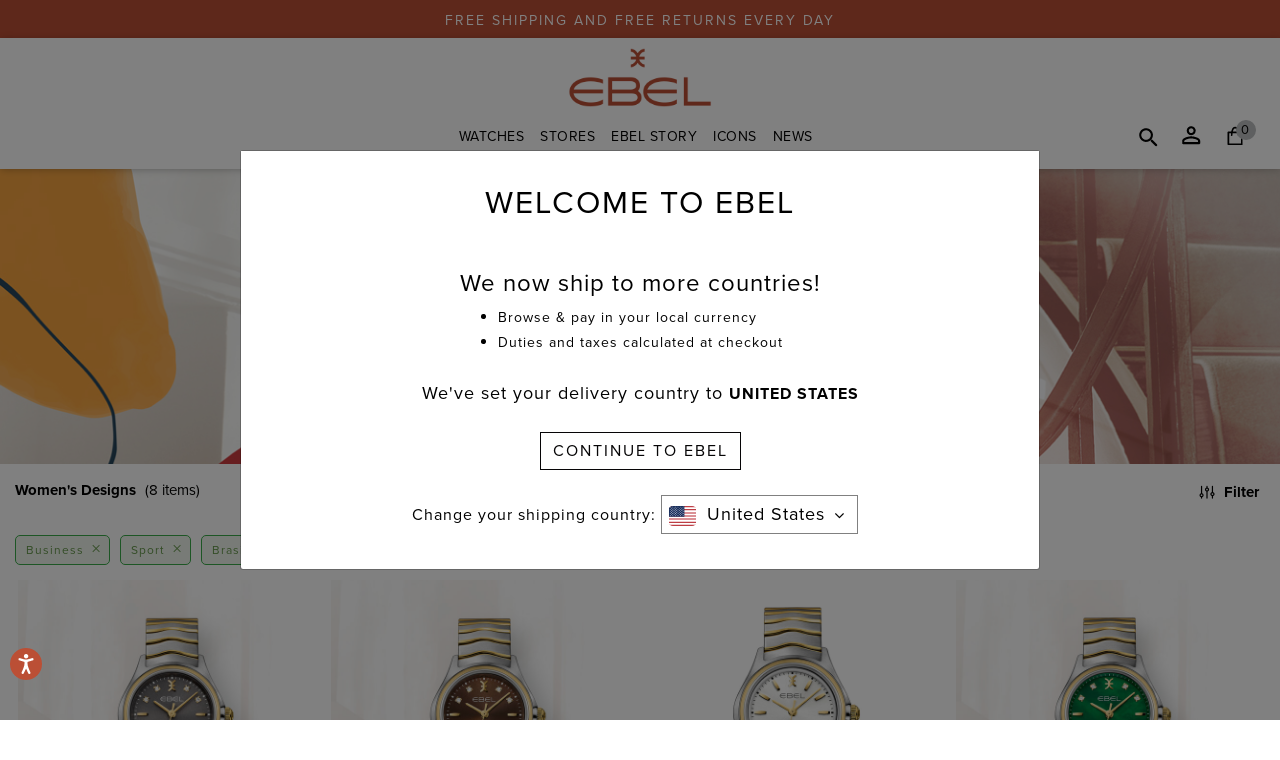

--- FILE ---
content_type: text/html;charset=UTF-8
request_url: https://www.ebel.com/us/en/explore-watches/womens-designs/?prefn1=attachmentType&prefv1=bracelet&prefn2=name&prefv2=Brasilia%7CEBEL%20Wave&prefn3=style&prefv3=sport%7Cbusiness
body_size: 16061
content:
<!DOCTYPE html>
<html lang="en">
<head>
<meta charset=UTF-8>

<meta http-equiv="x-ua-compatible" content="ie=edge">

<meta name="viewport" content="width=device-width, initial-scale=1">

    
    <!-- OneTrust Cookies Consent Notice start for www.ebel.com -->

<script src="https://cdn.cookielaw.org/scripttemplates/otSDKStub.js"  type="text/javascript" charset="UTF-8" data-domain-script="8ca21ecc-3b55-403c-9753-979da1942e10" ></script>
<script type="text/javascript">
function OptanonWrapper() { }
</script>
<!-- OneTrust Cookies Consent Notice end for www.ebel.com -->









<script>
	var dataLayer = undefined;
	var pageDataGTM = undefined;
	var checkoutDataLayer= undefined;
</script>

  <title>Sites-EbelUS-Site</title>


<meta name="description" content="Ebel US"/>
<meta name="keywords" content="Ebel US"/>
<link rel="stylesheet" href="/on/demandware.static/Sites-EbelUS-Site/-/en_US/v1769377660745/css/global.css" />



 
    <script defer type="text/javascript" src="/on/demandware.static/Sites-EbelUS-Site/-/en_US/v1769377660745/js/EswHooks.js"></script>
    <link rel="stylesheet" href="/on/demandware.static/Sites-EbelUS-Site/-/en_US/v1769377660745/css/EswCss.css" />



    <link rel="stylesheet" href="/on/demandware.static/Sites-EbelUS-Site/-/en_US/v1769377660745/css/search.css" />



    <meta name="google-site-verification" content="0Ta2ctbCqiC6eT46ZHJB-pE_H0mWKpB3pWXMSsm93H4" />


<link href="/on/demandware.static/Sites-EbelUS-Site/-/default/dw734c5ae2/images/favicons/favicon.ico" rel="shortcut icon" />
<link rel="apple-touch-icon-precomposed" href="/on/demandware.static/Sites-EbelUS-Site/-/default/dwa7b656bd/images/favicons/favicon-64.ico" sizes="64x64" />
<link rel="apple-touch-icon-precomposed" href="/on/demandware.static/Sites-EbelUS-Site/-/default/dw591549f5/images/favicons/favicon-152.ico" sizes="152x152" />
<link rel="apple-touch-icon-precomposed" href="/on/demandware.static/Sites-EbelUS-Site/-/default/dwd2a1ad6a/images/favicons/favicon-144.ico" sizes="144x144" />
<link rel="apple-touch-icon-precomposed" href="/on/demandware.static/Sites-EbelUS-Site/-/default/dw5f97f886/images/favicons/favicon-120.ico" sizes="120x120" />
<link rel="apple-touch-icon-precomposed" href="/on/demandware.static/Sites-EbelUS-Site/-/default/dw99d6cc03/images/favicons/favicon-72.ico" sizes="72x72" />
<link rel="apple-touch-icon-precomposed" href="/on/demandware.static/Sites-EbelUS-Site/-/default/dw8406d232/images/favicons/favicon-114.ico" sizes="114x114" />




	<script>
	  var _affirm_config = { 
	    public_api_key:  "7FG618JIAEN61R22",
	    script:          "https://cdn1.affirm.com/js/v2/affirm.js",
	    session_id:		 "AEgZ0VzkF-pZ4__iqBmz4_O81mWPi1-ZXiM="	
	  };
	  (function(l,g,m,e,a,f,b){var d,c=l[m]||{},h=document.createElement(f),n=document.getElementsByTagName(f)[0],k=function(a,b,c){return function(){a[b]._.push([c,arguments])}};c[e]=k(c,e,"set");d=c[e];c[a]={};c[a]._=[];d._=[];c[a][b]=k(c,a,b);a=0;for(b="set add save post open empty reset on off trigger ready setProduct".split(" ");a<b.length;a++)d[b[a]]=k(c,e,b[a]);a=0;for(b=["get","token","url","items"];a<b.length;a++)d[b[a]]=function(){};h.async=!0;h.src=g[f];n.parentNode.insertBefore(h,n);delete g[f];d(g);l[m]=c})(window,_affirm_config,"affirm","checkout","ui","script","ready");
	</script>
	<link href="/on/demandware.static/Sites-EbelUS-Site/-/en_US/v1769377660745/css/affirmstyle.css" type="text/css" rel="stylesheet" />


<div data-url-path-gtm="/us/en/">
	
		 


<script>
    dataLayer = window.dataLayer = window.dataLayer || [];
    pageDataGTM = {};
    checkoutDataLayer = [];
    var gtm_PageType = 'Product Listing Page';
    pageDataGTM = {
        'tenant': 'Ebel US',
        'language': 'en',
        'loginStatus': 'Guest',
        'pageType': 'Product Listing Page',
        'primarySiteSection': '', 
        'secondarySiteSection': '',
        'tertiarySiteSection': '', 
        'searchTerm': '', 
        'searchCount': '',
        'customerStatus': 'New',
        'customerID': '',
        'referralUrl': '',
        'pageUrl': '/on/demandware.store/Sites-EbelUS-Site/en_US/search-show',
        'Page': 'Product Listing Page',
        'googleAnalyticsParameters': '',
        'departmentCategoryName': '',
        'customerIPAddressLocation': 'US',
        'rakutenAllowedCountries': '',
        'runningABTest': ''
        
        // Custom: Added country dimension on the the base of ESW enabled
        
         
            ,'country': 'false' ? 'null' : ''
        
        
        
    };
    
    if (pageDataGTM != undefined && pageDataGTM) {
        dataLayer.push({ pageData: pageDataGTM});
    }
    
    

    

    
    
    

    
    
    
</script>

	
</div>



	<link rel="canonical" href="https://www.ebel.com/us/en/explore-watches/womens-designs/"/>
	











  
  <link rel="stylesheet" href="https://use.typekit.net/cgg4yfy.css">
  
  
    <script src="https://www.google.com/recaptcha/api.js"></script>
  
<script type="text/javascript">//<!--
/* <![CDATA[ (head-active_data.js) */
var dw = (window.dw || {});
dw.ac = {
    _analytics: null,
    _events: [],
    _category: "",
    _searchData: "",
    _anact: "",
    _anact_nohit_tag: "",
    _analytics_enabled: "true",
    _timeZone: "Etc/UTC",
    _capture: function(configs) {
        if (Object.prototype.toString.call(configs) === "[object Array]") {
            configs.forEach(captureObject);
            return;
        }
        dw.ac._events.push(configs);
    },
	capture: function() { 
		dw.ac._capture(arguments);
		// send to CQ as well:
		if (window.CQuotient) {
			window.CQuotient.trackEventsFromAC(arguments);
		}
	},
    EV_PRD_SEARCHHIT: "searchhit",
    EV_PRD_DETAIL: "detail",
    EV_PRD_RECOMMENDATION: "recommendation",
    EV_PRD_SETPRODUCT: "setproduct",
    applyContext: function(context) {
        if (typeof context === "object" && context.hasOwnProperty("category")) {
        	dw.ac._category = context.category;
        }
        if (typeof context === "object" && context.hasOwnProperty("searchData")) {
        	dw.ac._searchData = context.searchData;
        }
    },
    setDWAnalytics: function(analytics) {
        dw.ac._analytics = analytics;
    },
    eventsIsEmpty: function() {
        return 0 == dw.ac._events.length;
    }
};
/* ]]> */
// -->
</script>
<script type="text/javascript">//<!--
/* <![CDATA[ (head-cquotient.js) */
var CQuotient = window.CQuotient = {};
CQuotient.clientId = 'bdkz-EbelUS';
CQuotient.realm = 'BDKZ';
CQuotient.siteId = 'EbelUS';
CQuotient.instanceType = 'prd';
CQuotient.locale = 'en_US';
CQuotient.fbPixelId = '__UNKNOWN__';
CQuotient.activities = [];
CQuotient.cqcid='';
CQuotient.cquid='';
CQuotient.cqeid='';
CQuotient.cqlid='';
CQuotient.apiHost='api.cquotient.com';
/* Turn this on to test against Staging Einstein */
/* CQuotient.useTest= true; */
CQuotient.useTest = ('true' === 'false');
CQuotient.initFromCookies = function () {
	var ca = document.cookie.split(';');
	for(var i=0;i < ca.length;i++) {
	  var c = ca[i];
	  while (c.charAt(0)==' ') c = c.substring(1,c.length);
	  if (c.indexOf('cqcid=') == 0) {
		CQuotient.cqcid=c.substring('cqcid='.length,c.length);
	  } else if (c.indexOf('cquid=') == 0) {
		  var value = c.substring('cquid='.length,c.length);
		  if (value) {
		  	var split_value = value.split("|", 3);
		  	if (split_value.length > 0) {
			  CQuotient.cquid=split_value[0];
		  	}
		  	if (split_value.length > 1) {
			  CQuotient.cqeid=split_value[1];
		  	}
		  	if (split_value.length > 2) {
			  CQuotient.cqlid=split_value[2];
		  	}
		  }
	  }
	}
}
CQuotient.getCQCookieId = function () {
	if(window.CQuotient.cqcid == '')
		window.CQuotient.initFromCookies();
	return window.CQuotient.cqcid;
};
CQuotient.getCQUserId = function () {
	if(window.CQuotient.cquid == '')
		window.CQuotient.initFromCookies();
	return window.CQuotient.cquid;
};
CQuotient.getCQHashedEmail = function () {
	if(window.CQuotient.cqeid == '')
		window.CQuotient.initFromCookies();
	return window.CQuotient.cqeid;
};
CQuotient.getCQHashedLogin = function () {
	if(window.CQuotient.cqlid == '')
		window.CQuotient.initFromCookies();
	return window.CQuotient.cqlid;
};
CQuotient.trackEventsFromAC = function (/* Object or Array */ events) {
try {
	if (Object.prototype.toString.call(events) === "[object Array]") {
		events.forEach(_trackASingleCQEvent);
	} else {
		CQuotient._trackASingleCQEvent(events);
	}
} catch(err) {}
};
CQuotient._trackASingleCQEvent = function ( /* Object */ event) {
	if (event && event.id) {
		if (event.type === dw.ac.EV_PRD_DETAIL) {
			CQuotient.trackViewProduct( {id:'', alt_id: event.id, type: 'raw_sku'} );
		} // not handling the other dw.ac.* events currently
	}
};
CQuotient.trackViewProduct = function(/* Object */ cqParamData){
	var cq_params = {};
	cq_params.cookieId = CQuotient.getCQCookieId();
	cq_params.userId = CQuotient.getCQUserId();
	cq_params.emailId = CQuotient.getCQHashedEmail();
	cq_params.loginId = CQuotient.getCQHashedLogin();
	cq_params.product = cqParamData.product;
	cq_params.realm = cqParamData.realm;
	cq_params.siteId = cqParamData.siteId;
	cq_params.instanceType = cqParamData.instanceType;
	cq_params.locale = CQuotient.locale;
	
	if(CQuotient.sendActivity) {
		CQuotient.sendActivity(CQuotient.clientId, 'viewProduct', cq_params);
	} else {
		CQuotient.activities.push({activityType: 'viewProduct', parameters: cq_params});
	}
};
/* ]]> */
// -->
</script>
<!-- Demandware Apple Pay -->

<style type="text/css">ISAPPLEPAY{display:inline}.dw-apple-pay-button,.dw-apple-pay-button:hover,.dw-apple-pay-button:active{background-color:black;background-image:-webkit-named-image(apple-pay-logo-white);background-position:50% 50%;background-repeat:no-repeat;background-size:75% 60%;border-radius:5px;border:1px solid black;box-sizing:border-box;margin:5px auto;min-height:30px;min-width:100px;padding:0}
.dw-apple-pay-button:after{content:'Apple Pay';visibility:hidden}.dw-apple-pay-button.dw-apple-pay-logo-white{background-color:white;border-color:white;background-image:-webkit-named-image(apple-pay-logo-black);color:black}.dw-apple-pay-button.dw-apple-pay-logo-white.dw-apple-pay-border{border-color:black}</style>




</head>
<body>

<div id="skip-to-content"><a href="#mainContent">Skip to main content</a></div>
<div class="page" data-action="Search-Show" data-querystring="cgid=womens-designs&amp;prefn1=attachmentType&amp;prefn2=name&amp;prefn3=style&amp;prefv1=bracelet&amp;prefv2=Brasilia%7CEBEL%20Wave&amp;prefv3=sport%7Cbusiness" >


	 


	
 
  
  <div class="header-banner slide-up">
    <div class="container-fluid">
      <div class="row">
        <div class="col-12">
          <div class="content">
            <div class="html-slot-container">
              
                <style>

.header-banner.slide-up {
  min-height: 38px;
  height: 38px;
}

</style>

FREE SHIPPING AND FREE RETURNS EVERY DAY
              
            </div>
          </div>
        </div>
      </div>
      </div>
    </div>
 
	
<header class="new-header ebl-header-sec">
    
    
        





    
    
    <nav>
        <div class="sticky-header-wrapper">
            <div class="sticky-header-placeholder"></div>
            <div class="header-menu-wrapper non-sticky">
                <div class="header-wrapper">
                    <div class="container-fluid px-0">
                    <div class="row overlay"></div>
                        <div class="row header-container m-0">
                            
                            <div class="col-12 col-md-12 navbar-header header-logo text-center d-none d-lg-block">
                                <div class="d-none d-lg-inline-block logo-ebl-box header-logo-ebl">
                                
	 


	<div class="html-slot-container">
	
		
			<p><a class="logo-link" href="https://www.ebel.com/us/en/home"><img alt="" src="https://www.ebel.com/on/demandware.static/-/Sites/default/dwcd2a10fa/images/logo/EBEL_logo_2020_THICKER_no_BMF_RGB_OK.jpg" title="" /></a></p>

<script>
document.querySelector('head').insertAdjacentHTML("beforeend",'<link rel="shortcut icon" href="/on/demandware.static/Sites-EbelUS-Site/-/default/dw266ee6e2/images/favicons/favicon.ico" type="image/x-icon">');
</script>
		
	
</div>
 
	
                                </div>
                                
                                <div class="d-none">
                                    
                                    



<div class="selectors selector-container headerDropdown">





</div>



                                
                                </div>
                                
                                <button class="navbar-toggler-custom navbar-toggler d-lg-none"
                                    role="tab" type="button" aria-controls="sg-navbar-collapse"
                                    aria-expanded="false">
                                    <i class="fa fa-bars"></i> 
                                    <span class="menu-text d-md-inline-block d-lg-none">
                                        MENU
                                    </span>
                                </button>
                            </div>
                            

                            
                           <div class="col-3 col-md-2 navbar-header header-logo text-left">
                                
                                <div class="d-none">
                                    
                                    



<div class="selectors selector-container headerDropdown">





</div>



                                
                                </div>
                                
                                <button class="navbar-toggler-custom navbar-toggler d-lg-none"
                                    role="tab" type="button" aria-controls="sg-navbar-collapse"
                                    aria-expanded="false">
                                    <i class="fa fa-bars"></i> 
                                    <span class="menu-text d-md-inline-block d-lg-none">
                                        MENU
                                    </span>
                                </button>
                            </div>
                            
                            <div class="col-6 col-md-8 p-0 justify-content-center main-menu desktop-menu">
                                <div class="d-none d-lg-inline-block">
                                    <nav class="navbar movado-desktop-header navbar-expand-lg bg-inverse col-12">
  <div class="close-menu clearfix hidden-lg-up">
    <a class="back" href="#" role="button">
      <span class="caret-left"></span>
      BACK
    </a>
    <a class="close-button" href="#" role="button">
      CLOSE
      <span class="close-icon"></span>
    </a>
  </div>
  <div class="menu-group" aria-label="Main menu" role="navigation">
    <ul class="nav navbar-nav" role="menu">
      
        
          
            
            <li class="nav-item sub-dropdown dropdown gtm-customEvent" data-gtm-tracking='{}'>
              <a href="/us/en/explore-watches/" id="explore-watches" class="nav-link dropdown-toggle" role="button" data-toggle="dropdown" aria-haspopup="true" aria-expanded="false">
                Watches
              </a>
             
             
              
              
<div class="dropdown-menu" data-disablesubcategories="false" role="menu" aria-hidden="true">
    
    
    
    <div class="menu-content movado-header-dropdown">
        <div class="menu-pane">
            <ul>
              
                
                  <li class="dropdown-item gtm-customEvent" role="menuitem" data-gtm-tracking='{}'>
                    <a href="/us/en/explore-watches/collections/" role="button" class="dropdown-link" >Collections</a>
                  </li>
                
              
                
                  <li class="dropdown-item gtm-customEvent" role="menuitem" data-gtm-tracking='{}'>
                    <a href="/us/en/explore-watches/womens-designs/" role="button" class="dropdown-link" >Women's Designs</a>
                  </li>
                
              
                
                  <li class="dropdown-item gtm-customEvent" role="menuitem" data-gtm-tracking='{}'>
                    <a href="/us/en/explore-watches/mens-designs/" role="button" class="dropdown-link" >Men's Designs</a>
                  </li>
                
              
                
                  <li class="dropdown-item gtm-customEvent" role="menuitem" data-gtm-tracking='{}'>
                    <a href="/us/en/explore-watches/new-arrivals/" role="button" class="dropdown-link" >Novelties</a>
                  </li>
                
              
                
                  <li class="dropdown-item gtm-customEvent" role="menuitem" data-gtm-tracking='{}'>
                    <a href="/us/en/explore-watches/shop-all-watches/" role="button" class="dropdown-link" >All Watches</a>
                  </li>
                
              
                
                  <li class="dropdown-item gtm-customEvent" role="menuitem" data-gtm-tracking='{}'>
                    <a href="/us/en/explore-watches/news-brochure/" role="button" class="dropdown-link" >EBEL Brochure</a>
                  </li>
                
              
            </ul>
            
              
            
              
            
              
            
              
            
              
            
              
            
        </div>
        <div class="submenu-recommendations w-75" data-recomendationcategory="explore-watches">
            
	 

	
        </div>
    </div>
  
</div>
            </li>
          
        
          
            
            <li class="nav-item sub-dropdown dropdown gtm-customEvent" data-gtm-tracking='{}'>
              <a href="https://www.ebel.com/us/en/stores-find?showMap=true&amp;amp;horizontalView=true&amp;amp;isForm=true" id="store-locator" class="nav-link dropdown-toggle" role="button" data-toggle="dropdown" aria-haspopup="true" aria-expanded="false">
                Stores
              </a>
             
             
              
              
<div class="dropdown-menu" data-disablesubcategories="true" role="menu" aria-hidden="true">
    
    
    <div class="shop-by-collection-slide">
        <div class="featured-promotion gtm-customEvent" data-gtm-tracking='{}'>
            
        </div>
    </div>
    
    
    
</div>
            </li>
          
        
          
            
            <li class="nav-item sub-dropdown dropdown gtm-customEvent" data-gtm-tracking='{}'>
              <a href="/us/en/the-story/" id="the-story" class="nav-link dropdown-toggle" role="button" data-toggle="dropdown" aria-haspopup="true" aria-expanded="false">
                EBEL Story
              </a>
             
             
              
              
<div class="dropdown-menu" data-disablesubcategories="false" role="menu" aria-hidden="true">
    
    
    
    <div class="menu-content movado-header-dropdown">
        <div class="menu-pane">
            <ul>
              
                
                  <li class="dropdown-item gtm-customEvent" role="menuitem" data-gtm-tracking='{}'>
                    <a href="https://www.ebel.com/us/en/the-story/" role="button" class="dropdown-link" >The Story of EBEL</a>
                  </li>
                
              
                
                  <li class="dropdown-item gtm-customEvent" role="menuitem" data-gtm-tracking='{}'>
                    <a href="/us/en/the-story/la-maison-ebel/" role="button" class="dropdown-link" >La Maison EBEL</a>
                  </li>
                
              
            </ul>
            
              
            
              
            
        </div>
        <div class="submenu-recommendations w-75" data-recomendationcategory="the-story">
            
	 

	
        </div>
    </div>
  
</div>
            </li>
          
        
          
            
            <li class="nav-item sub-dropdown dropdown gtm-customEvent" data-gtm-tracking='{}'>
              <a href="https://www.ebel.com/us/en/explore-watches/collections/" id="ebel-icons" class="nav-link dropdown-toggle" role="button" data-toggle="dropdown" aria-haspopup="true" aria-expanded="false">
                ICONS
              </a>
             
             
              
              
<div class="dropdown-menu" data-disablesubcategories="false" role="menu" aria-hidden="true">
    
    
    
    <div class="menu-content movado-header-dropdown">
        <div class="menu-pane">
            <ul>
              
                
                  <li class="dropdown-item gtm-customEvent" role="menuitem" data-gtm-tracking='{}'>
                    <a href="https://www.ebel.com/us/en/ebel-sport-classic/" role="button" class="dropdown-link" >EBEL Sport Classic</a>
                  </li>
                
              
                
                  <li class="dropdown-item gtm-customEvent" role="menuitem" data-gtm-tracking='{}'>
                    <a href="https://www.ebel.com/us/en/collections/ebel-1911/" role="button" class="dropdown-link" >EBEL 1911</a>
                  </li>
                
              
            </ul>
            
              
            
              
            
        </div>
        <div class="submenu-recommendations w-75" data-recomendationcategory="ebel-icons">
            
	 

	
        </div>
    </div>
  
</div>
            </li>
          
        
          
            
            <li class="nav-item sub-dropdown dropdown gtm-customEvent" data-gtm-tracking='{}'>
              <a href="https://www.ebel.com/us/en/news-collection/news-1911-globe/" id="news-collection" class="nav-link dropdown-toggle" role="button" data-toggle="dropdown" aria-haspopup="true" aria-expanded="false">
                News
              </a>
             
             
              
              
<div class="dropdown-menu" data-disablesubcategories="true" role="menu" aria-hidden="true">
    
    
    <div class="shop-by-collection-slide">
        <div class="featured-promotion gtm-customEvent" data-gtm-tracking='{}'>
            
                <p class="gtm-collections ga-collections" ><a href="/us/en/news-collection/news-1911-globe/"><img class="ga-collection-image" alt="EBEL 1911 Globe" src="https://www.ebel.com/on/demandware.static/-/Sites-ebel-us-storefront/default/dwacaba680/EBEL_1911_Globe_Blue_1216692_Thumb_Image_200x200px_HR.jpg" loading="lazy" title="EBEL 1911 Globe" /><span>EBEL 1911 Globe</span> </a></p>
            
                <p class="gtm-collections ga-collections" ><a href="/us/en/news-collection/news-1911-chronograph-ice-blue/"><img class="ga-collection-image" alt="EBEL 1911 Chronograph Ice Blue" src="https://www.ebel.com/on/demandware.static/-/Sites-ebel-us-storefront/default/dw251bba91/EBEL_1911_Chrono_Ice_Blue_1216680_News_Thumb_Image_200x200px_HR.jpg" loading="lazy" title="EBEL 1911 Chronograph Ice Blue" /><span>EBEL 1911 Chronograph Ice Blue</span> </a></p>
            
                <p class="gtm-collections ga-collections" ><a href="/us/en/news-collection/news-sport-classic-white-silver/"><img class="ga-collection-image" alt="EBEL Sport Classic White Silver" src="https://www.ebel.com/on/demandware.static/-/Sites-ebel-us-storefront/default/dwdede8c44/EBEL_SC_White_Silver_1216700_News_Thumb_Image_200x200px_HR.jpg" loading="lazy" title="EBEL Sport Classic White Silver" /><span>EBEL Sport Classic White Silver</span> </a></p>
            
                <p class="gtm-collections ga-collections" ><a href="/us/en/news-collection/news-radiant-grey/"><img class="ga-collection-image" alt="EBEL Sport Classic Radiant Grey" src="https://www.ebel.com/on/demandware.static/-/Sites-ebel-us-storefront/default/dwaf457cf8/EBEL_SS24_News_Thumb_Images_ESC_Radiant_Grey_200x200px_HR.jpg" loading="lazy" title="EBEL Sport Classic Radiant Grey" /><span>EBEL Sport Classic Radiant Grey</span> </a></p>
            
                <p class="gtm-collections ga-collections" ><a href="/us/en/news-collection/ebel-tennis-limited-edition/"><img class="ga-collection-image" alt="EBEL Sport Classic Limited Edition" src="https://www.ebel.com/on/demandware.static/-/Sites-ebel-us-storefront/default/dwfa21040a/EBEL_SS24_News_Thumb_Images_ESC_Tennis_LTD_200x200px_HR.jpg" loading="lazy" title="EBEL Sport Classic Limited Edition" /><span>EBEL Sport Classic Limited Edition</span> </a></p>
            
                <p class="gtm-collections ga-collections" ><a href="/us/en/news-collection/1911-turquoise/"><img class="ga-collection-image" alt="EBEL 1911 Deep Turquoise" src="https://www.ebel.com/on/demandware.static/-/Sites-ebel-us-storefront/default/dwa7fd4b4b/EBEL_SS24_News_Thumb_Image_1911_Deep_Turquoise_200x200px_HR.jpg" loading="lazy" title="EBEL 1911 Deep Turquoise" /><span>EBEL 1911 Deep Turquoise</span> </a></p>
            
                <p class="gtm-collections ga-collections" ><a href="/us/en/news-collection/news-1911-chrono/"><img class="ga-collection-image" alt="EBEL 1911 Chronograph" src="https://www.ebel.com/on/demandware.static/-/Sites-ebel-us-storefront/default/dw752f01b5/EBEL_News_Thumb_Image_1911_Chrono_1216618_200x200px_HR.jpg" loading="lazy" title="EBEL 1911 Chronograph" /><span>EBEL 1911 Chronograph</span> </a></p>
            
                <p class="gtm-collections ga-collections" ><a href="/us/en/news-collection/lady-turquoise/"><img class="ga-collection-image" alt="EBEL Sport Classic Lady Turquoise" src="https://www.ebel.com/on/demandware.static/-/Sites-ebel-us-storefront/default/dw85c7cdea/EBEL_News_Thumb_Image_SC_Turquoise_1216599_200x200px_HR.jpg" loading="lazy" title="EBEL Sport Classic Lady Turquoise" /><span>EBEL Sport Classic Lady Turquoise</span> </a></p>
            
                <p class="gtm-collections ga-collections" ><a href="/us/en/news-collection/luscious-red/"><img class="ga-collection-image" alt="EBEL Sport Classic Luscious Red" src="https://www.ebel.com/on/demandware.static/-/Sites-ebel-us-storefront/default/dwb3df9618/EBEL_News_Thumb_Image_SC_Luscious_Red_200x200px_HR.jpg" loading="lazy" title="EBEL Sport Classic Luscious Red" /><span>EBEL Sport Classic Luscious Red</span> </a></p>
            
                <p class="gtm-collections ga-collections" ><a href="/us/en/news-collection/ebel-sport-classic-henna/"><img class="ga-collection-image" alt="EBEL Sport Classic Henna" src="https://www.ebel.com/on/demandware.static/-/Sites-ebel-us-storefront/default/dwf69e9a5f/EBEL_News_Thumb_Image_1216563_SC_Henna_200x200px_HR.jpg" loading="lazy" title="EBEL Sport Classic Henna" /><span>EBEL Sport Classic Henna</span> </a></p>
            
                <p class="gtm-collections ga-collections" ><a href="/us/en/news-collection/ebel-tranquil-blue/"><img class="ga-collection-image" alt="EBEL Sport Classic Tranquil Blue" src="https://www.ebel.com/on/demandware.static/-/Sites-ebel-us-storefront/default/dw37f87797/EBEL_News_Thumb_Image_SC_Tranquil_Blue_1216598_200x200px_HR.jpg" loading="lazy" title="EBEL Sport Classic Tranquil Blue" /><span>EBEL Sport Classic Tranquil Blue</span> </a></p>
            
                <p class="gtm-collections ga-collections" ><a href="/us/en/news-collection/sport-classic-stardust/"><img class="ga-collection-image" alt="EBEL Sport Classic Stardust" src="https://www.ebel.com/on/demandware.static/-/Sites-ebel-us-storefront/default/dwc41cdbcb/EBEL_News_Thumb_Image_1216563_SC_Stardust_200x200px_HR_B.jpg" loading="lazy" title="EBEL Sport Classic Stardust" /><span>EBEL Sport Classic Stardust</span> </a></p>
            
                <p class="gtm-collections ga-collections" ><a href="/us/en/news-collection/1911-grande/"><img class="ga-collection-image" alt="EBEL 1911 Grande" src="https://www.ebel.com/on/demandware.static/-/Sites-ebel-us-storefront/default/dwff84ad60/EBEL_News_Thumb_Image_1911_1216578_1216579_Grande_SS_200x200px_HR.jpg" loading="lazy" title="EBEL 1911 Grande" /><span>EBEL 1911 Grande</span> </a></p>
            
                <p class="gtm-collections ga-collections" ><a href="/us/en/news-collection/1911-ocher/"><img class="ga-collection-image" alt="EBEL 1911 Ocher" src="https://www.ebel.com/on/demandware.static/-/Sites-ebel-us-storefront/default/dw3fc09b5d/EBEL_News_Thumb_Image_1911_1216581_Ocher_200x200px_HR.jpg" loading="lazy" title="EBEL 1911 Ocher" /><span>EBEL 1911 Ocher</span> </a></p>
            
                <p class="gtm-collections ga-collections" ><a href="/us/en/news-collection/natural-stones/"><img class="ga-collection-image" alt="EBEL Sport Classic Natural Stones" src="https://www.ebel.com/on/demandware.static/-/Sites-ebel-us-storefront/default/dw8cc1a7c7/EBEL_News_Thumb_Image_SC_Natural_Stones_200x200px_HR.jpg" loading="lazy" title="EBEL Sport Classic Natural Stones" /><span>EBEL Sport Classic Natural Stones</span> </a></p>
            
                <p class="gtm-collections ga-collections" ><a href="/us/en/news-collection/news-kuwait/"><img class="ga-collection-image" alt="EBEL Boutique, Kuwait" src="https://www.ebel.com/on/demandware.static/-/Sites-ebel-us-storefront/default/dw54a65148/EBEL_Digital_Thumb_Image_Kuwait_News_Webpage_200x200px_HR.jpg" loading="lazy" title="EBEL Boutique, Kuwait" /><span>EBEL Boutique, Kuwait</span> </a></p>
            
                <p class="gtm-collections ga-collections" ><a href="/us/en/news-collection/news-beige-green-2021-1/"><img class="ga-collection-image" alt="Nature's Green, Beige" src="https://www.ebel.com/on/demandware.static/-/Sites-ebel-us-storefront/default/dwdb7b9aad/EBEL_Digital_Thumb_Images_News_Webpage_200x200px_HR_7.jpg" loading="lazy" title="Nature's Green, Beige" /><span>Nature's Green, Beige</span> </a></p>
            
                <p class="gtm-collections ga-collections" ><a href="/us/en/news-collection/roman-numerals-1/"><img class="ga-collection-image" alt="Elegance is Eternal" src="https://www.ebel.com/on/demandware.static/-/Sites-ebel-us-storefront/default/dw6038c2e6/EBEL_Digital_Thumb_Images_News_Webpage_200x200px_HR_6.jpg" loading="lazy" title="Elegance is Eternal" /><span>Elegance is Eternal</span> </a></p>
            
        </div>
    </div>
    
    
    
</div>
            </li>
          
        
      
      

  <li class="mt-4 nav-item mobile-login  d-lg-none" role="menuitem">
    <a href="https://www.ebel.com/us/en/login" class="nav-link">
      <i class="fa login" aria-hidden="true"></i>
      <span class="user-message">Login | Register</span>
    </a>
  </li>
  <li class="nav-item my-stores d-lg-none" role="menuitem">
    <a href="https://www.ebel.com/us/en/stores-find" class="nav-link">
      <i class="fa stores-icon" aria-hidden="true"></i>
      <span class="user-message">Stores</span>
    </a>
  </li>
  <li class="nav-item my-wishlist d-lg-none" role="menuitem">
    <a href="https://www.ebel.com/us/en/wishlist" class="nav-link">
      <i class="fa whishlist-icon" aria-hidden="true"></i>
      <span class="user-message">Wishlist</span>
    </a>
  </li>



      <li class="country-selector-mobile">
   
	 

	
</li>
    </ul> 
  </div>
</nav>
                                </div>
                                <div class="d-block text-center d-lg-none logo-ebl-box header-logo-ebl">
                                    
	 


	<div class="html-slot-container">
	
		
			<p><a class="logo-link" href="https://www.ebel.com/us/en/home"><img alt="" src="https://www.ebel.com/on/demandware.static/-/Sites/default/dwcd2a10fa/images/logo/EBEL_logo_2020_THICKER_no_BMF_RGB_OK.jpg" title="" /></a></p>

<script>
document.querySelector('head').insertAdjacentHTML("beforeend",'<link rel="shortcut icon" href="/on/demandware.static/Sites-EbelUS-Site/-/default/dw266ee6e2/images/favicons/favicon.ico" type="image/x-icon">');
</script>
		
	
</div>
 
	
                                </div>
                            </div>
                            <div class="col-3 col-md-2 justify-content-end right">
                                <a href="javascript:void(0);" class="search-icon header-icon" tabindex="0" aria-label="Search" role="search"></a>
                                <div class="hidden-md-down  navbar-header account-wrapper search">
                                    

  <div class="user user-not-login hidden-md-down" tabindex="0" aria-label="dropdownMenu Account" role="button">
    <i class="user-icon" aria-hidden="true"></i>
    <div class="popover popover-bottom">
      <a class="btn btn-outline-dark" tabindex="0" href="https://www.ebel.com/us/en/login">Login</a>
    </div>
  </div>


                                </div>
                                
                                
                                    <div class="minicart" data-action-url="/on/demandware.store/Sites-EbelUS-Site/en_US/Cart-MiniCartShow">
                                        <div class="minicart-total hide-link-med">
    <a class="minicart-link header-icon m-0" href="https://www.ebel.com/us/en/shopping-bag" title="View Cart">
        <span class="minicart-quantity">
            0
        </span>
    </a>
</div>

<div class="minicart-total hide-no-link">
    <i class="minicart-icon fa fa-shopping-bag"></i>
    <span class="minicart-quantity">
        0
    </span>
</div>
<div class="popover popover-bottom"></div>

                                    </div>
                                
                            </div>
                        </div>

                        <div class="desktop-search pb-md-4 show w-100">
                            <div class="row justify-content-center">
                                <div class="col-md-3 hidden-md-down">
                                    
	 


	<div class="html-slot-container">
	
		
			<p><a class="logo-link" href="https://www.ebel.com/us/en/home"><img alt="" src="https://www.ebel.com/on/demandware.static/-/Sites/default/dwcd2a10fa/images/logo/EBEL_logo_2020_THICKER_no_BMF_RGB_OK.jpg" title="" /></a></p>

<script>
document.querySelector('head').insertAdjacentHTML("beforeend",'<link rel="shortcut icon" href="/on/demandware.static/Sites-EbelUS-Site/-/default/dw266ee6e2/images/favicons/favicon.ico" type="image/x-icon">');
</script>
		
	
</div>
 
	
                                </div>
                                <div class="col-sm-9 col-lg-6 m-0 p-md-0">
                                    <form role="search" action="/us/en/search" method="get" name="simpleSearch">
                                        <button class="fa fa-search gtm-customEvent d-none" type="submit" data-gtm-tracking='{"event": "dataTrack","eventCategory": "Search CTA","eventAction": "Click","eventLabel": "https://www.ebel.com/on/demandware.store/Sites-EbelUS-Site/en_US/Search-Show?cgid=womens-designs&amp;prefn1=attachmentType&amp;prefv1=bracelet&amp;prefn2=name&amp;prefv2=Brasilia%7CEBEL%20Wave&amp;prefn3=style&amp;prefv3=sport%7Cbusiness"}'>
                                            <span class="sr-only">"Search"</span>
                                        </button>
                                        <input class="form-control search-field header-search-field"
                                            type="search" name="q"
                                            title="Enter search keywords"
                                            value=""
                                            placeholder="Enter search keywords"
                                            autocomplete="off"
                                            data-query-threshold="3.0" />
                                        <div class="suggestions-wrapper" data-url="/on/demandware.store/Sites-EbelUS-Site/en_US/SearchServices-GetSuggestions?q="></div>
                                        <input type="hidden" value="en_US" name="lang" />
                                        <a href="javascript:void(0);" class="search-close search-close-mobile hidden-lg-up"></a>
                                    </form>
                                    <div class="row search-recomendation justify-content-center">
                                        <div class="col-12">
                                            <div class="search-suggestions">
                                                <div>
	 

	</div>
                                                <div>
	 

	</div>
                                            </div>
                                        </div>
                                    </div>
                                    
                                </div>
                                <div class="col-md-3 text-right hidden-md-down">
                                    <a href="javascript:void(0);" class="search-close">Close</a>
                                </div>
                            </div>

                        </div>
                    </div>
                </div>
            </div>

            <div class="main-menu navbar-toggleable-sm mobile-menu menu-toggleable-left multilevel-dropdown d-inline-block d-lg-none" id="sg-navbar-collapse">
                <div class="container">
                    <div class="row">
                        <nav class="navbar movado-desktop-header navbar-expand-lg bg-inverse col-12">
  <div class="close-menu clearfix hidden-lg-up">
    <a class="back" href="#" role="button">
      <span class="caret-left"></span>
      BACK
    </a>
    <a class="close-button" href="#" role="button">
      CLOSE
      <span class="close-icon"></span>
    </a>
  </div>
  <div class="menu-group" aria-label="Main menu" role="navigation">
    <ul class="nav navbar-nav" role="menu">
      
        
          
            
            <li class="nav-item sub-dropdown dropdown gtm-customEvent" data-gtm-tracking='{}'>
              <a href="/us/en/explore-watches/" id="explore-watches" class="nav-link dropdown-toggle" role="button" data-toggle="dropdown" aria-haspopup="true" aria-expanded="false">
                Watches
              </a>
             
             
              
              
<div class="dropdown-menu" data-disablesubcategories="false" role="menu" aria-hidden="true">
    
    
    
    <div class="menu-content movado-header-dropdown">
        <div class="menu-pane">
            <ul>
              
                
                  <li class="dropdown-item gtm-customEvent" role="menuitem" data-gtm-tracking='{}'>
                    <a href="/us/en/explore-watches/collections/" role="button" class="dropdown-link" >Collections</a>
                  </li>
                
              
                
                  <li class="dropdown-item gtm-customEvent" role="menuitem" data-gtm-tracking='{}'>
                    <a href="/us/en/explore-watches/womens-designs/" role="button" class="dropdown-link" >Women's Designs</a>
                  </li>
                
              
                
                  <li class="dropdown-item gtm-customEvent" role="menuitem" data-gtm-tracking='{}'>
                    <a href="/us/en/explore-watches/mens-designs/" role="button" class="dropdown-link" >Men's Designs</a>
                  </li>
                
              
                
                  <li class="dropdown-item gtm-customEvent" role="menuitem" data-gtm-tracking='{}'>
                    <a href="/us/en/explore-watches/new-arrivals/" role="button" class="dropdown-link" >Novelties</a>
                  </li>
                
              
                
                  <li class="dropdown-item gtm-customEvent" role="menuitem" data-gtm-tracking='{}'>
                    <a href="/us/en/explore-watches/shop-all-watches/" role="button" class="dropdown-link" >All Watches</a>
                  </li>
                
              
                
                  <li class="dropdown-item gtm-customEvent" role="menuitem" data-gtm-tracking='{}'>
                    <a href="/us/en/explore-watches/news-brochure/" role="button" class="dropdown-link" >EBEL Brochure</a>
                  </li>
                
              
            </ul>
            
              
            
              
            
              
            
              
            
              
            
              
            
        </div>
        <div class="submenu-recommendations w-75" data-recomendationcategory="explore-watches">
            
	 

	
        </div>
    </div>
  
</div>
            </li>
          
        
          
            
            <li class="nav-item sub-dropdown dropdown gtm-customEvent" data-gtm-tracking='{}'>
              <a href="https://www.ebel.com/us/en/stores-find?showMap=true&amp;amp;horizontalView=true&amp;amp;isForm=true" id="store-locator" class="nav-link dropdown-toggle" role="button" data-toggle="dropdown" aria-haspopup="true" aria-expanded="false">
                Stores
              </a>
             
             
              
              
<div class="dropdown-menu" data-disablesubcategories="true" role="menu" aria-hidden="true">
    
    
    <div class="shop-by-collection-slide">
        <div class="featured-promotion gtm-customEvent" data-gtm-tracking='{}'>
            
        </div>
    </div>
    
    
    
</div>
            </li>
          
        
          
            
            <li class="nav-item sub-dropdown dropdown gtm-customEvent" data-gtm-tracking='{}'>
              <a href="/us/en/the-story/" id="the-story" class="nav-link dropdown-toggle" role="button" data-toggle="dropdown" aria-haspopup="true" aria-expanded="false">
                EBEL Story
              </a>
             
             
              
              
<div class="dropdown-menu" data-disablesubcategories="false" role="menu" aria-hidden="true">
    
    
    
    <div class="menu-content movado-header-dropdown">
        <div class="menu-pane">
            <ul>
              
                
                  <li class="dropdown-item gtm-customEvent" role="menuitem" data-gtm-tracking='{}'>
                    <a href="https://www.ebel.com/us/en/the-story/" role="button" class="dropdown-link" >The Story of EBEL</a>
                  </li>
                
              
                
                  <li class="dropdown-item gtm-customEvent" role="menuitem" data-gtm-tracking='{}'>
                    <a href="/us/en/the-story/la-maison-ebel/" role="button" class="dropdown-link" >La Maison EBEL</a>
                  </li>
                
              
            </ul>
            
              
            
              
            
        </div>
        <div class="submenu-recommendations w-75" data-recomendationcategory="the-story">
            
	 

	
        </div>
    </div>
  
</div>
            </li>
          
        
          
            
            <li class="nav-item sub-dropdown dropdown gtm-customEvent" data-gtm-tracking='{}'>
              <a href="https://www.ebel.com/us/en/explore-watches/collections/" id="ebel-icons" class="nav-link dropdown-toggle" role="button" data-toggle="dropdown" aria-haspopup="true" aria-expanded="false">
                ICONS
              </a>
             
             
              
              
<div class="dropdown-menu" data-disablesubcategories="false" role="menu" aria-hidden="true">
    
    
    
    <div class="menu-content movado-header-dropdown">
        <div class="menu-pane">
            <ul>
              
                
                  <li class="dropdown-item gtm-customEvent" role="menuitem" data-gtm-tracking='{}'>
                    <a href="https://www.ebel.com/us/en/ebel-sport-classic/" role="button" class="dropdown-link" >EBEL Sport Classic</a>
                  </li>
                
              
                
                  <li class="dropdown-item gtm-customEvent" role="menuitem" data-gtm-tracking='{}'>
                    <a href="https://www.ebel.com/us/en/collections/ebel-1911/" role="button" class="dropdown-link" >EBEL 1911</a>
                  </li>
                
              
            </ul>
            
              
            
              
            
        </div>
        <div class="submenu-recommendations w-75" data-recomendationcategory="ebel-icons">
            
	 

	
        </div>
    </div>
  
</div>
            </li>
          
        
          
            
            <li class="nav-item sub-dropdown dropdown gtm-customEvent" data-gtm-tracking='{}'>
              <a href="https://www.ebel.com/us/en/news-collection/news-1911-globe/" id="news-collection" class="nav-link dropdown-toggle" role="button" data-toggle="dropdown" aria-haspopup="true" aria-expanded="false">
                News
              </a>
             
             
              
              
<div class="dropdown-menu" data-disablesubcategories="true" role="menu" aria-hidden="true">
    
    
    <div class="shop-by-collection-slide">
        <div class="featured-promotion gtm-customEvent" data-gtm-tracking='{}'>
            
                <p class="gtm-collections ga-collections" ><a href="/us/en/news-collection/news-1911-globe/"><img class="ga-collection-image" alt="EBEL 1911 Globe" src="https://www.ebel.com/on/demandware.static/-/Sites-ebel-us-storefront/default/dwacaba680/EBEL_1911_Globe_Blue_1216692_Thumb_Image_200x200px_HR.jpg" loading="lazy" title="EBEL 1911 Globe" /><span>EBEL 1911 Globe</span> </a></p>
            
                <p class="gtm-collections ga-collections" ><a href="/us/en/news-collection/news-1911-chronograph-ice-blue/"><img class="ga-collection-image" alt="EBEL 1911 Chronograph Ice Blue" src="https://www.ebel.com/on/demandware.static/-/Sites-ebel-us-storefront/default/dw251bba91/EBEL_1911_Chrono_Ice_Blue_1216680_News_Thumb_Image_200x200px_HR.jpg" loading="lazy" title="EBEL 1911 Chronograph Ice Blue" /><span>EBEL 1911 Chronograph Ice Blue</span> </a></p>
            
                <p class="gtm-collections ga-collections" ><a href="/us/en/news-collection/news-sport-classic-white-silver/"><img class="ga-collection-image" alt="EBEL Sport Classic White Silver" src="https://www.ebel.com/on/demandware.static/-/Sites-ebel-us-storefront/default/dwdede8c44/EBEL_SC_White_Silver_1216700_News_Thumb_Image_200x200px_HR.jpg" loading="lazy" title="EBEL Sport Classic White Silver" /><span>EBEL Sport Classic White Silver</span> </a></p>
            
                <p class="gtm-collections ga-collections" ><a href="/us/en/news-collection/news-radiant-grey/"><img class="ga-collection-image" alt="EBEL Sport Classic Radiant Grey" src="https://www.ebel.com/on/demandware.static/-/Sites-ebel-us-storefront/default/dwaf457cf8/EBEL_SS24_News_Thumb_Images_ESC_Radiant_Grey_200x200px_HR.jpg" loading="lazy" title="EBEL Sport Classic Radiant Grey" /><span>EBEL Sport Classic Radiant Grey</span> </a></p>
            
                <p class="gtm-collections ga-collections" ><a href="/us/en/news-collection/ebel-tennis-limited-edition/"><img class="ga-collection-image" alt="EBEL Sport Classic Limited Edition" src="https://www.ebel.com/on/demandware.static/-/Sites-ebel-us-storefront/default/dwfa21040a/EBEL_SS24_News_Thumb_Images_ESC_Tennis_LTD_200x200px_HR.jpg" loading="lazy" title="EBEL Sport Classic Limited Edition" /><span>EBEL Sport Classic Limited Edition</span> </a></p>
            
                <p class="gtm-collections ga-collections" ><a href="/us/en/news-collection/1911-turquoise/"><img class="ga-collection-image" alt="EBEL 1911 Deep Turquoise" src="https://www.ebel.com/on/demandware.static/-/Sites-ebel-us-storefront/default/dwa7fd4b4b/EBEL_SS24_News_Thumb_Image_1911_Deep_Turquoise_200x200px_HR.jpg" loading="lazy" title="EBEL 1911 Deep Turquoise" /><span>EBEL 1911 Deep Turquoise</span> </a></p>
            
                <p class="gtm-collections ga-collections" ><a href="/us/en/news-collection/news-1911-chrono/"><img class="ga-collection-image" alt="EBEL 1911 Chronograph" src="https://www.ebel.com/on/demandware.static/-/Sites-ebel-us-storefront/default/dw752f01b5/EBEL_News_Thumb_Image_1911_Chrono_1216618_200x200px_HR.jpg" loading="lazy" title="EBEL 1911 Chronograph" /><span>EBEL 1911 Chronograph</span> </a></p>
            
                <p class="gtm-collections ga-collections" ><a href="/us/en/news-collection/lady-turquoise/"><img class="ga-collection-image" alt="EBEL Sport Classic Lady Turquoise" src="https://www.ebel.com/on/demandware.static/-/Sites-ebel-us-storefront/default/dw85c7cdea/EBEL_News_Thumb_Image_SC_Turquoise_1216599_200x200px_HR.jpg" loading="lazy" title="EBEL Sport Classic Lady Turquoise" /><span>EBEL Sport Classic Lady Turquoise</span> </a></p>
            
                <p class="gtm-collections ga-collections" ><a href="/us/en/news-collection/luscious-red/"><img class="ga-collection-image" alt="EBEL Sport Classic Luscious Red" src="https://www.ebel.com/on/demandware.static/-/Sites-ebel-us-storefront/default/dwb3df9618/EBEL_News_Thumb_Image_SC_Luscious_Red_200x200px_HR.jpg" loading="lazy" title="EBEL Sport Classic Luscious Red" /><span>EBEL Sport Classic Luscious Red</span> </a></p>
            
                <p class="gtm-collections ga-collections" ><a href="/us/en/news-collection/ebel-sport-classic-henna/"><img class="ga-collection-image" alt="EBEL Sport Classic Henna" src="https://www.ebel.com/on/demandware.static/-/Sites-ebel-us-storefront/default/dwf69e9a5f/EBEL_News_Thumb_Image_1216563_SC_Henna_200x200px_HR.jpg" loading="lazy" title="EBEL Sport Classic Henna" /><span>EBEL Sport Classic Henna</span> </a></p>
            
                <p class="gtm-collections ga-collections" ><a href="/us/en/news-collection/ebel-tranquil-blue/"><img class="ga-collection-image" alt="EBEL Sport Classic Tranquil Blue" src="https://www.ebel.com/on/demandware.static/-/Sites-ebel-us-storefront/default/dw37f87797/EBEL_News_Thumb_Image_SC_Tranquil_Blue_1216598_200x200px_HR.jpg" loading="lazy" title="EBEL Sport Classic Tranquil Blue" /><span>EBEL Sport Classic Tranquil Blue</span> </a></p>
            
                <p class="gtm-collections ga-collections" ><a href="/us/en/news-collection/sport-classic-stardust/"><img class="ga-collection-image" alt="EBEL Sport Classic Stardust" src="https://www.ebel.com/on/demandware.static/-/Sites-ebel-us-storefront/default/dwc41cdbcb/EBEL_News_Thumb_Image_1216563_SC_Stardust_200x200px_HR_B.jpg" loading="lazy" title="EBEL Sport Classic Stardust" /><span>EBEL Sport Classic Stardust</span> </a></p>
            
                <p class="gtm-collections ga-collections" ><a href="/us/en/news-collection/1911-grande/"><img class="ga-collection-image" alt="EBEL 1911 Grande" src="https://www.ebel.com/on/demandware.static/-/Sites-ebel-us-storefront/default/dwff84ad60/EBEL_News_Thumb_Image_1911_1216578_1216579_Grande_SS_200x200px_HR.jpg" loading="lazy" title="EBEL 1911 Grande" /><span>EBEL 1911 Grande</span> </a></p>
            
                <p class="gtm-collections ga-collections" ><a href="/us/en/news-collection/1911-ocher/"><img class="ga-collection-image" alt="EBEL 1911 Ocher" src="https://www.ebel.com/on/demandware.static/-/Sites-ebel-us-storefront/default/dw3fc09b5d/EBEL_News_Thumb_Image_1911_1216581_Ocher_200x200px_HR.jpg" loading="lazy" title="EBEL 1911 Ocher" /><span>EBEL 1911 Ocher</span> </a></p>
            
                <p class="gtm-collections ga-collections" ><a href="/us/en/news-collection/natural-stones/"><img class="ga-collection-image" alt="EBEL Sport Classic Natural Stones" src="https://www.ebel.com/on/demandware.static/-/Sites-ebel-us-storefront/default/dw8cc1a7c7/EBEL_News_Thumb_Image_SC_Natural_Stones_200x200px_HR.jpg" loading="lazy" title="EBEL Sport Classic Natural Stones" /><span>EBEL Sport Classic Natural Stones</span> </a></p>
            
                <p class="gtm-collections ga-collections" ><a href="/us/en/news-collection/news-kuwait/"><img class="ga-collection-image" alt="EBEL Boutique, Kuwait" src="https://www.ebel.com/on/demandware.static/-/Sites-ebel-us-storefront/default/dw54a65148/EBEL_Digital_Thumb_Image_Kuwait_News_Webpage_200x200px_HR.jpg" loading="lazy" title="EBEL Boutique, Kuwait" /><span>EBEL Boutique, Kuwait</span> </a></p>
            
                <p class="gtm-collections ga-collections" ><a href="/us/en/news-collection/news-beige-green-2021-1/"><img class="ga-collection-image" alt="Nature's Green, Beige" src="https://www.ebel.com/on/demandware.static/-/Sites-ebel-us-storefront/default/dwdb7b9aad/EBEL_Digital_Thumb_Images_News_Webpage_200x200px_HR_7.jpg" loading="lazy" title="Nature's Green, Beige" /><span>Nature's Green, Beige</span> </a></p>
            
                <p class="gtm-collections ga-collections" ><a href="/us/en/news-collection/roman-numerals-1/"><img class="ga-collection-image" alt="Elegance is Eternal" src="https://www.ebel.com/on/demandware.static/-/Sites-ebel-us-storefront/default/dw6038c2e6/EBEL_Digital_Thumb_Images_News_Webpage_200x200px_HR_6.jpg" loading="lazy" title="Elegance is Eternal" /><span>Elegance is Eternal</span> </a></p>
            
        </div>
    </div>
    
    
    
</div>
            </li>
          
        
      
      

  <li class="mt-4 nav-item mobile-login  d-lg-none" role="menuitem">
    <a href="https://www.ebel.com/us/en/login" class="nav-link">
      <i class="fa login" aria-hidden="true"></i>
      <span class="user-message">Login | Register</span>
    </a>
  </li>
  <li class="nav-item my-stores d-lg-none" role="menuitem">
    <a href="https://www.ebel.com/us/en/stores-find" class="nav-link">
      <i class="fa stores-icon" aria-hidden="true"></i>
      <span class="user-message">Stores</span>
    </a>
  </li>
  <li class="nav-item my-wishlist d-lg-none" role="menuitem">
    <a href="https://www.ebel.com/us/en/wishlist" class="nav-link">
      <i class="fa whishlist-icon" aria-hidden="true"></i>
      <span class="user-message">Wishlist</span>
    </a>
  </li>



      <li class="country-selector-mobile">
   
	 

	
</li>
    </ul> 
  </div>
</nav>
                    </div>
                </div>
            </div>
        </div>
        <div class="search-mobile d-none">
            
    <div class="site-search d-none">
        <form role="search" action="/us/en/search" method="get" name="simpleSearch">
            <button class="fa fa-search gtm-customEvent d-none" type="submit" data-gtm-tracking='{"event": "dataTrack","eventCategory": "Search CTA","eventAction": "Click","eventLabel": "https://www.ebel.com/on/demandware.store/Sites-EbelUS-Site/en_US/Search-Show?cgid=womens-designs&amp;prefn1=attachmentType&amp;prefv1=bracelet&amp;prefn2=name&amp;prefv2=Brasilia%7CEBEL%20Wave&amp;prefn3=style&amp;prefv3=sport%7Cbusiness"}'>
                 <span class="sr-only">"Search"</span>
            </button>
                <input class="form-control search-field"
                   type="search"
                   name="q"
                   title="Enter search keywords"
                   value=""
                   placeholder="Enter search keywords"
                   autocomplete="off"
                   data-query-threshold="3.0" />
            <div class="suggestions-wrapper" data-url="/on/demandware.store/Sites-EbelUS-Site/en_US/SearchServices-GetSuggestions?q="></div>
            <input type="hidden" value="en_US" name="lang" />
        </form>
    </div>


    <div class="search-button d-inline-block">
        <i class="fa fa-search"></i>
    </div>

        </div>
        





        <script>
            var isklarnaPromoEnabled = false;
        </script>
        
        
    </nav>
</header>





<div id="mainContent">

    
    
    
    
    
    
    <div class="hero search-banner plp-new-design container-fluid p-0">
        
            
	 


	<div class="html-slot-container">
	
		
			<picture>

<!-- img url for tabs and above -->

<source media="(min-width: 544px)" srcset="https://www.ebel.com/on/demandware.static/-/Sites/default/dwdcfa4ef3/images/bannerImages/EBEL_Homepage_Header_Villa_1300x300px_HR-1.jpg" />

<!-- img url for mobiles-->

<source media="(min-width: 320px)" srcset="https://www.ebel.com/on/demandware.static/-/Sites/default/dwdcfa4ef3/images/bannerImages/EBEL_Homepage_Header_Villa_1300x300px_HR-1.jpg" />

<!-- Default img url should be same as for tabs and above -->

<img alt="Men's design" src="https://www.ebel.com/on/demandware.static/-/Sites/default/dwdcfa4ef3/images/bannerImages/EBEL_Homepage_Header_Villa_1300x300px_HR-1.jpg" title="" /> </picture>
<h1 class="page-title heading-one dark-text-on-light" style="font-size: 28px;">WOMEN'S DESIGNS</h1>
		
	
</div>
 
	
        
    </div>
    <div class="container-fluid plp-new-design search-results" data-infinte-scroll-enabled="false" data-enable-pagination="false">
        
        <div class="row">
            <div class="tab-content p-sm-0 col-12">
                <div class="tab-pane active" id="product-search-results" role="tabpanel" aria-expanded="true">
                    
                        <div class="refinement-bar col">
                            
<div class="filter-header filter-bar-overlay">
    <div class="header-bar clearfix">
        <button class="close-refinebar pull-left" data-filter-category="womens-designs" aria-label="close filter">Filter</button>
        
            <div class="pull-right">
                <div class="secondary-bar p-0">
                    <a class="reset" href="/us/en/explore-watches/womens-designs/">
                        Reset All Filters
                    </a>
                </div>
            </div>
        
    </div>
</div>

<div class="refine-wrapper">
    
        <div class="mb-3 sort-col position-relative">
            
    <label class="sr-only" for="sort-order">Sort By</label>
    <select name="sort-order" id="sort-order" class="custom-select sorting-rules-filters d-none" title="Sort By">
        
            <option class="sorting-rule-options relevance" data-filter-category="womens-designs" value="https://www.ebel.com/on/demandware.store/Sites-EbelUS-Site/en_US/Search-UpdateGrid?cgid=womens-designs&amp;prefn1=attachmentType&amp;prefn2=name&amp;prefn3=style&amp;prefv1=bracelet&amp;prefv2=Brasilia%7CEBEL%20Wave&amp;prefv3=sport%7Cbusiness&amp;srule=relevance&amp;start=0&amp;sz=8"
                data-id="relevance" 
                
            >
                RELEVANCE
            </option>
        
            <option class="sorting-rule-options price-high-to-low" data-filter-category="womens-designs" value="https://www.ebel.com/on/demandware.store/Sites-EbelUS-Site/en_US/Search-UpdateGrid?cgid=womens-designs&amp;prefn1=attachmentType&amp;prefn2=name&amp;prefn3=style&amp;prefv1=bracelet&amp;prefv2=Brasilia%7CEBEL%20Wave&amp;prefv3=sport%7Cbusiness&amp;srule=price-high-to-low&amp;start=0&amp;sz=8"
                data-id="price-high-to-low" 
                
            >
                price
            </option>
        
            <option class="sorting-rule-options price-low-to-high" data-filter-category="womens-designs" value="https://www.ebel.com/on/demandware.store/Sites-EbelUS-Site/en_US/Search-UpdateGrid?cgid=womens-designs&amp;prefn1=attachmentType&amp;prefn2=name&amp;prefn3=style&amp;prefv1=bracelet&amp;prefv2=Brasilia%7CEBEL%20Wave&amp;prefv3=sport%7Cbusiness&amp;srule=price-low-to-high&amp;start=0&amp;sz=8"
                data-id="price-low-to-high" 
                
            >
                PRICE: LOW TO HIGH
            </option>
        
            <option class="sorting-rule-options best-sellers-high-to-low" data-filter-category="womens-designs" value="https://www.ebel.com/on/demandware.store/Sites-EbelUS-Site/en_US/Search-UpdateGrid?cgid=womens-designs&amp;prefn1=attachmentType&amp;prefn2=name&amp;prefn3=style&amp;prefv1=bracelet&amp;prefv2=Brasilia%7CEBEL%20Wave&amp;prefv3=sport%7Cbusiness&amp;srule=best-sellers&amp;start=0&amp;sz=8"
                data-id="best-sellers-high-to-low" 
                
            >
                BEST SELLERS
            </option>
        
            <option class="sorting-rule-options new-arrivals" data-filter-category="womens-designs" value="https://www.ebel.com/on/demandware.store/Sites-EbelUS-Site/en_US/Search-UpdateGrid?cgid=womens-designs&amp;prefn1=attachmentType&amp;prefn2=name&amp;prefn3=style&amp;prefv1=bracelet&amp;prefv2=Brasilia%7CEBEL%20Wave&amp;prefv3=sport%7Cbusiness&amp;srule=New-arrivals&amp;start=0&amp;sz=8"
                data-id="new-arrivals" 
                
            >
                NEW ARRIVALS
            </option>
        
    </select>
    <i class="fa fa-angle-down d-md-none"></i>


        </div>
    
    <div class="refinements movado-refinements-container">
        
            <div class="card collapsible-sm refinement refinement-style">
                <button class="card-header movado-refinements-type text-left border-0" role="tab" data-filter-category="womens-designs" aria-expanded="false" id="StyleHeading">
                    Style
                </button>
                <div class="card-body" role="tabpanel"  aria-labelledby="StyleHeading">

                    


                    
                        
  
  
    <ul class="values row content"  >
  
  
    
        
<li title="Currently Refined by Style: business" class="col-6 ">
    <a role="checkbox" aria-checked="true" tabindex="0" href="/us/en/explore-watches/womens-designs/?prefn1=attachmentType&amp;prefv1=bracelet&amp;prefn2=name&amp;prefv2=Brasilia%7CEBEL%20Wave&amp;prefn3=style&amp;prefv3=sport" class=" selection-tab selected" >
        
        business
    </a>
</li>
    
    

  
    
        
<li title="Refine by Style: dressy" class="col-6 ">
    <a role="checkbox" aria-checked="false" tabindex="0" href="/us/en/explore-watches/womens-designs/?prefn1=attachmentType&amp;prefv1=bracelet&amp;prefn2=name&amp;prefv2=Brasilia%7CEBEL%20Wave&amp;prefn3=style&amp;prefv3=sport%7Cbusiness%7Cdressy" class=" selection-tab " >
        
        dressy
    </a>
</li>
    
    

  
    
        
<li title="Currently Refined by Style: sport" class="col-6 ">
    <a role="checkbox" aria-checked="true" tabindex="0" href="/us/en/explore-watches/womens-designs/?prefn1=attachmentType&amp;prefv1=bracelet&amp;prefn2=name&amp;prefv2=Brasilia%7CEBEL%20Wave&amp;prefn3=style&amp;prefv3=business" class=" selection-tab selected" >
        
        sport
    </a>
</li>
    
    
      </ul>
    


                    


                    
                </div>
            </div>
        
            <div class="card collapsible-sm refinement refinement-material">
                <button class="card-header movado-refinements-type text-left border-0" role="tab" data-filter-category="womens-designs" aria-expanded="false" id="MaterialHeading">
                    Material
                </button>
                <div class="card-body" role="tabpanel"  aria-labelledby="MaterialHeading">

                    


                    
                        
  
  
    <ul class="values row content"  >
  
  
    
        
<li title="Refine by Material: Stainless Steel" class="col-6 ">
    <a role="checkbox" aria-checked="false" tabindex="0" href="/us/en/explore-watches/womens-designs/?prefn1=attachmentType&amp;prefv1=bracelet&amp;prefn2=material&amp;prefv2=Stainless%20Steel&amp;prefn3=name&amp;prefv3=Brasilia%7CEBEL%20Wave&amp;prefn4=style&amp;prefv4=sport%7Cbusiness" class=" selection-tab " >
        
        Stainless Steel
    </a>
</li>
    
    

  
    
        
<li title="Refine by Material: Steel &amp; Yellow Gold" class="col-6 ">
    <a role="checkbox" aria-checked="false" tabindex="0" href="/us/en/explore-watches/womens-designs/?prefn1=attachmentType&amp;prefv1=bracelet&amp;prefn2=material&amp;prefv2=Steel%20%26%20Yellow%20Gold&amp;prefn3=name&amp;prefv3=Brasilia%7CEBEL%20Wave&amp;prefn4=style&amp;prefv4=sport%7Cbusiness" class=" selection-tab " >
        
        Steel &amp; Yellow Gold
    </a>
</li>
    
    
      </ul>
    


                    


                    
                </div>
            </div>
        
            <div class="card collapsible-sm refinement refinement-movement">
                <button class="card-header movado-refinements-type text-left border-0" role="tab" data-filter-category="womens-designs" aria-expanded="false" id="MovementHeading">
                    Movement
                </button>
                <div class="card-body" role="tabpanel"  aria-labelledby="MovementHeading">

                    


                    
                        
  
  
    <ul class="values row content"  >
  
  
    
        
<li title="Refine by Movement: Swiss quartz movement" class="col-6 ">
    <a role="checkbox" aria-checked="false" tabindex="0" href="/us/en/explore-watches/womens-designs/?prefn1=attachmentType&amp;prefv1=bracelet&amp;prefn2=movementType&amp;prefv2=Swiss%20quartz%20movement&amp;prefn3=name&amp;prefv3=Brasilia%7CEBEL%20Wave&amp;prefn4=style&amp;prefv4=sport%7Cbusiness" class=" selection-tab " >
        
        Swiss quartz movement
    </a>
</li>
    
    
      </ul>
    


                    


                    
                </div>
            </div>
        
            <div class="card collapsible-sm refinement refinement-color">
                <button class="card-header movado-refinements-type text-left border-0" role="tab" data-filter-category="womens-designs" aria-expanded="false" id="ColorHeading">
                    Color
                </button>
                <div class="card-body" role="tabpanel"  aria-labelledby="ColorHeading">

                    


                    
                        
  
  
    <ul class="values row content"  >
  
  
    
        

    <li title="Refine by Color: Silver" class="col-6 ">
        <a role="checkbox" aria-checked="false" tabindex="0" href="/us/en/explore-watches/womens-designs/?prefn1=attachmentType&amp;prefv1=bracelet&amp;prefn2=color&amp;prefv2=Silver&amp;prefn3=name&amp;prefv3=Brasilia%7CEBEL%20Wave&amp;prefn4=style&amp;prefv4=sport%7Cbusiness" class=" selection-tab " >
            Silver
        </a>
    </li>

    
    

  
    
        

    <li title="Refine by Color: White" class="col-6 ">
        <a role="checkbox" aria-checked="false" tabindex="0" href="/us/en/explore-watches/womens-designs/?prefn1=attachmentType&amp;prefv1=bracelet&amp;prefn2=color&amp;prefv2=White&amp;prefn3=name&amp;prefv3=Brasilia%7CEBEL%20Wave&amp;prefn4=style&amp;prefv4=sport%7Cbusiness" class=" selection-tab " >
            White
        </a>
    </li>

    
    
      </ul>
    


                    


                    
                </div>
            </div>
        
            <div class="card collapsible-sm refinement refinement-size">
                <button class="card-header movado-refinements-type text-left border-0" role="tab" data-filter-category="womens-designs" aria-expanded="false" id="SizeHeading">
                    Size
                </button>
                <div class="card-body" role="tabpanel"  aria-labelledby="SizeHeading">

                    


                    
                        
  
  
    <ul class="values row content"  >
  
  
    
        
<li title="Refine by Size: 29 mm" class="col-6 ">
    <a role="checkbox" aria-checked="false" tabindex="0" href="/us/en/explore-watches/womens-designs/?prefn1=attachmentType&amp;prefv1=bracelet&amp;prefn2=name&amp;prefv2=Brasilia%7CEBEL%20Wave&amp;prefn3=style&amp;prefv3=sport%7Cbusiness&amp;prefn4=watchSize&amp;prefv4=29%20mm" class=" selection-tab " >
        
        29 mm
    </a>
</li>
    
    

  
    
        
<li title="Refine by Size: 30 mm" class="col-6 ">
    <a role="checkbox" aria-checked="false" tabindex="0" href="/us/en/explore-watches/womens-designs/?prefn1=attachmentType&amp;prefv1=bracelet&amp;prefn2=name&amp;prefv2=Brasilia%7CEBEL%20Wave&amp;prefn3=style&amp;prefv3=sport%7Cbusiness&amp;prefn4=watchSize&amp;prefv4=30%20mm" class=" selection-tab " >
        
        30 mm
    </a>
</li>
    
    
      </ul>
    


                    


                    
                </div>
            </div>
        
            <div class="card collapsible-sm refinement refinement-collection">
                <button class="card-header movado-refinements-type text-left border-0" role="tab" data-filter-category="womens-designs" aria-expanded="false" id="CollectionHeading">
                    Collection
                </button>
                <div class="card-body" role="tabpanel"  aria-labelledby="CollectionHeading">

                    


                    
                        
  
  
    <ul class="values row content"  >
  
  
    
        
<li title="Currently Refined by Collection: Brasilia" class="col-6 ">
    <a role="checkbox" aria-checked="true" tabindex="0" href="/us/en/explore-watches/womens-designs/?prefn1=attachmentType&amp;prefv1=bracelet&amp;prefn2=name&amp;prefv2=EBEL%20Wave&amp;prefn3=style&amp;prefv3=sport%7Cbusiness" class=" selection-tab selected" >
         
            
        
        Brasilia
    </a>
</li>
    
    

  
    
        
<li title="Refine by Collection: EBEL Sport Classic" class="col-6 ">
    <a role="checkbox" aria-checked="false" tabindex="0" href="/us/en/explore-watches/womens-designs/?prefn1=attachmentType&amp;prefv1=bracelet&amp;prefn2=name&amp;prefv2=Brasilia%7CEBEL%20Wave%7CEBEL%20Sport%20Classic&amp;prefn3=style&amp;prefv3=sport%7Cbusiness" class=" selection-tab " >
         
            
        
        EBEL Sport Classic
    </a>
</li>
    
    

  
    
        
<li title="Currently Refined by Collection: EBEL Wave" class="col-6 ">
    <a role="checkbox" aria-checked="true" tabindex="0" href="/us/en/explore-watches/womens-designs/?prefn1=attachmentType&amp;prefv1=bracelet&amp;prefn2=name&amp;prefv2=Brasilia&amp;prefn3=style&amp;prefv3=sport%7Cbusiness" class=" selection-tab selected" >
         
            
        
        EBEL Wave
    </a>
</li>
    
    
      </ul>
    


                    


                    
                </div>
            </div>
        
            <div class="card collapsible-sm refinement refinement-price">
                <button class="card-header movado-refinements-type text-left border-0" role="tab" data-filter-category="womens-designs" aria-expanded="false" id="PriceHeading">
                    Price
                </button>
                <div class="card-body" role="tabpanel"  aria-labelledby="PriceHeading">

                    


                    


                    
                        
<ul class="values content row m-0">
    
        <li class="col-12" title="Refine by Price: $2,001 - $2,500">
            <a href="/us/en/explore-watches/womens-designs/?prefn1=attachmentType&amp;prefv1=bracelet&amp;prefn2=name&amp;prefv2=Brasilia%7CEBEL%20Wave&amp;prefn3=style&amp;prefv3=sport%7Cbusiness&amp;pmin=2%2C000.00&amp;pmax=2%2C500.00" class="selection-tab ">
                <span>$2,001 - $2,500</span>
            </a>
        </li>
    
        <li class="col-12" title="Refine by Price: Above $2,500">
            <a href="/us/en/explore-watches/womens-designs/?prefn1=attachmentType&amp;prefv1=bracelet&amp;prefn2=name&amp;prefv2=Brasilia%7CEBEL%20Wave&amp;prefn3=style&amp;prefv3=sport%7Cbusiness&amp;pmin=2%2C500.00&amp;pmax=10%2C000.00" class="selection-tab ">
                <span>Above $2,500</span>
            </a>
        </li>
    
</ul>

                    
                </div>
            </div>
        
            <div class="card collapsible-sm refinement refinement-attachment">
                <button class="card-header movado-refinements-type text-left border-0" role="tab" data-filter-category="womens-designs" aria-expanded="false" id="AttachmentHeading">
                    Attachment
                </button>
                <div class="card-body" role="tabpanel"  aria-labelledby="AttachmentHeading">

                    


                    
                        
  
  
    <ul class="values row content"  >
  
  
    
        
<li title="Currently Refined by Attachment: bracelet" class="col-6 ">
    <a role="checkbox" aria-checked="true" tabindex="0" href="/us/en/explore-watches/womens-designs/?prefn1=name&amp;prefv1=Brasilia%7CEBEL%20Wave&amp;prefn2=style&amp;prefv2=sport%7Cbusiness" class=" selection-tab selected" >
        
        bracelet
    </a>
</li>
    
    
      </ul>
    


                    


                    
                </div>
            </div>
        
    </div>
</div>
                        </div>
                        <div class="container-fluid mt-0">
                            <div class="row py-2 py-sm-3 filter-box">
                                <div class="col-12">
                                    <div class="d-flex justify-content-between align-items-start">
                                        <div id="product-search-results">
                                            
                                                <div class="row m-0 grid-header">
                                                    <div class="result-count">
                                            
                                            
    
        <span class="d-none d-md-inline-block">
            <label class="category-name" data-result-counts="(8 items)">Women's Designs</label> (8 items)
        </span>
        <span class="d-inline-block d-md-none">
            <label class="category-name mobile-category-name" data-result-counts="8 items">Women's Designs</label> 8 items
        </span>
    



                                                </div>
                                            </div>
                                        </div>
                                        <div class="filter-btn d-none d-md-inline-block filter-btn-main">
                                            <button class="filter-refinement-panel-btn" data-filter-category="womens-designs" >Filter</button>
                                        </div>
                                        
                                            <div class="d-md-none filter-btn filter-btn-main">
                                                <button type="button" class="filter-results">
                                                    Filter
                                                </button>
                                            </div>
                                        
                                    </div>
                                </div>
                            </div>
                            <div class="row filter-bar m-0">
                                
                                    <span class="d-none d-sm-block d-md-none label-container">Filter:</span>
                                
                                
<ul class="selected-filters-nav">
    
            <li class="filter-value" title="Currently Refined by Style: business">
                <a href="/us/en/explore-watches/womens-designs/?prefn1=attachmentType&amp;prefv1=bracelet&amp;prefn2=name&amp;prefv2=Brasilia%7CEBEL%20Wave&amp;prefn3=style&amp;prefv3=sport">
                    business
                </a>
            </li>
    
            <li class="filter-value" title="Currently Refined by Style: sport">
                <a href="/us/en/explore-watches/womens-designs/?prefn1=attachmentType&amp;prefv1=bracelet&amp;prefn2=name&amp;prefv2=Brasilia%7CEBEL%20Wave&amp;prefn3=style&amp;prefv3=business">
                    sport
                </a>
            </li>
    
            <li class="filter-value" title="Currently Refined by Collection: Brasilia">
                <a href="/us/en/explore-watches/womens-designs/?prefn1=attachmentType&amp;prefv1=bracelet&amp;prefn2=name&amp;prefv2=EBEL%20Wave&amp;prefn3=style&amp;prefv3=sport%7Cbusiness">
                    Brasilia
                </a>
            </li>
    
            <li class="filter-value" title="Currently Refined by Collection: EBEL Wave">
                <a href="/us/en/explore-watches/womens-designs/?prefn1=attachmentType&amp;prefv1=bracelet&amp;prefn2=name&amp;prefv2=Brasilia&amp;prefn3=style&amp;prefv3=sport%7Cbusiness">
                    EBEL Wave
                </a>
            </li>
    
            <li class="filter-value" title="Currently Refined by Attachment: bracelet">
                <a href="/us/en/explore-watches/womens-designs/?prefn1=name&amp;prefv1=Brasilia%7CEBEL%20Wave&amp;prefn2=style&amp;prefv2=sport%7Cbusiness">
                    bracelet
                </a>
            </li>
    
</ul>


                            </div>

                            <div class="row product-grid" itemtype="http://schema.org/SomeProducts" itemid="#product" data-initial-products="18" data-desktop-infinite-sroll="2" data-mobile-infinite-scroll="2">
                                
                                    
                                    <div class="col-6 col-md-4 col-lg-3" data-gtm-refinements='1216283'>
                                        <!-- CQuotient Activity Tracking (viewCategory-cquotient.js) -->
<script type="text/javascript">//<!--
/* <![CDATA[ */
(function(){
try {
    if(window.CQuotient) {
	var cq_params = {};
	
	cq_params.cookieId = window.CQuotient.getCQCookieId();
	cq_params.userId = window.CQuotient.getCQUserId();
	cq_params.emailId = CQuotient.getCQHashedEmail();
	cq_params.loginId = CQuotient.getCQHashedLogin();
	cq_params.accumulate = true;
	cq_params.products = [{
	    id: '1216283',
	    sku: ''
	}];
	cq_params.categoryId = 'womens-designs';
	cq_params.refinements = '[{\"name\":\"attachmentType\",\"value\":\"bracelet\"},{\"name\":\"name\",\"value\":\"Brasilia\"},{\"name\":\"name\",\"value\":\"EBEL Wave\"},{\"name\":\"style\",\"value\":\"sport\"},{\"name\":\"style\",\"value\":\"business\"},{\"name\":\"Category\",\"value\":\"womens-designs\"}]';
	cq_params.personalized = 'false';
	cq_params.sortingRule = 'featured';
	cq_params.imageUUID = '__UNDEFINED__';
	cq_params.realm = "BDKZ";
	cq_params.siteId = "EbelUS";
	cq_params.instanceType = "prd";
	cq_params.queryLocale = "en_US";
	cq_params.locale = window.CQuotient.locale;
	
	if(window.CQuotient.sendActivity)
	    window.CQuotient.sendActivity(CQuotient.clientId, 'viewCategory', cq_params);
	else
	    window.CQuotient.activities.push({
	    	activityType: 'viewCategory',
	    	parameters: cq_params
	    });
  }
} catch(err) {}
})();
/* ]]> */
// -->
</script>
<script type="text/javascript">//<!--
/* <![CDATA[ (viewCategoryProduct-active_data.js) */
(function(){
try {
	if (dw.ac) {
		var search_params = {};
		search_params.persd = 'false';
		search_params.refs = '[{\"name\":\"attachmentType\",\"value\":\"bracelet\"},{\"name\":\"name\",\"value\":\"Brasilia\"},{\"name\":\"name\",\"value\":\"EBEL Wave\"},{\"name\":\"style\",\"value\":\"sport\"},{\"name\":\"style\",\"value\":\"business\"},{\"name\":\"Category\",\"value\":\"womens-designs\"}]';
		search_params.sort = 'featured';
		search_params.imageUUID = '';
		search_params.searchID = '97b7a0a7-df48-4204-b5c5-74a1ee5604ba';
		search_params.locale = 'en_US';
		search_params.queryLocale = 'en_US';
		search_params.showProducts = 'true';
		dw.ac.applyContext({category: "womens-designs", searchData: search_params});
		if (typeof dw.ac._scheduleDataSubmission === "function") {
			dw.ac._scheduleDataSubmission();
		}
	}
} catch(err) {}
})();
/* ]]> */
// -->
</script>
<script type="text/javascript">//<!--
/* <![CDATA[ (viewProduct-active_data.js) */
dw.ac._capture({id: "1216283", type: "searchhit"});
/* ]]> */
// -->
</script>
                                        
                                            
                                                

<div data-pid="1216283" class ="product">
    

    <div class="product-tile" itemscope itemtype="http://schema.org/Product">
    <!-- dwMarker="product" dwContentID="695685625aee869d239d6b4242" -->
    
    
        
        
        
        
    

    
        
    <div class="image-container">
        <div class="badge-container">
            
            
            
            
        </div>
        <a href="/us/en/shop-watches/ebel-wave-1216283.html">
             
                 <picture>
                    <source media="(min-width: 992px)" srcset="https://www.ebel.com/dw/image/v2/BDKZ_PRD/on/demandware.static/-/Sites-mgi-master/default/dwef7e75b4/images/products/1216283_Wave.jpg?sw=640&amp;sh=640" />
                    
                    
                    <img class="tile-image gtm-product" loading="eager" fetchpriority="high" src="https://www.ebel.com/dw/image/v2/BDKZ_PRD/on/demandware.static/-/Sites-mgi-master/default/dwef7e75b4/images/products/1216283_Wave.jpg?sw=640&amp;sh=640" alt="EBEL Wave" itemprop="image"  data-gtm-product='{&quot;name&quot;:&quot;EBEL Wave&quot;,&quot;id&quot;:&quot;1216283&quot;,&quot;price&quot;:2950,&quot;brand&quot;:&quot;EBEL&quot;,&quot;category&quot;:&quot;Womens Designs&quot;,&quot;position&quot;:&quot;1&quot;,&quot;list&quot;:&quot;PLP&quot;}' data-gtm-facets='{&quot;name&quot;:&quot;EBEL Wave&quot;,&quot;id&quot;:&quot;1216283&quot;,&quot;price&quot;:2950,&quot;currency&quot;:&quot;USD&quot;,&quot;brand&quot;:&quot;EBEL&quot;,&quot;category&quot;:&quot;Womens Designs&quot;,&quot;list&quot;:&quot;PLP&quot;,&quot;position&quot;:&quot;1&quot;}'/>
                </picture>
            
        </a>
    </div>


    

    <div class="tile-body" aria-label="pooduct tile popover" tabindex="0">
        <div class="d-flex">
        
            
                
                
                    

    <div class="price "  itemprop="offers" itemscope itemtype="http://schema.org/Offer">
        
        <span class="price-pdp-mvmt">
    
    
    
    
    
        
        
            
        
    
    
    
    
    
        
    
    
        <span class="sales sale-price-mvmt">
            
            
            
                <span class="value" itemprop="price" content="2950.0">
            
            

		
	$2,950.00

        </span>
    
</span>

    </div>


                
                
                
            
        </div>
        
    <div class="pdp-link" itemprop="name">
        <a class="link product-name" href="/us/en/shop-watches/ebel-wave-1216283.html" itemprop="url">EBEL Wave</a>
    </div>


        
        <p class="tile-discription" tabindex="0">
           Women's EBEL Wave Lady watch, 30.0 mm stainless steel case with 18K yellow gold bezel and crown, anthracite grey galvanic dial with 8 diamond markers (0.052 t.c.w.) and applied EBEL symbol and indexes, brushed and polished two-toned stainless steel signature wave-link bracelet with deployment clasp.
        </p>
        <div class="tile-btns">
		    
            <a href="/us/en/shop-watches/ebel-wave-1216283.html" class="tile-detail-btn">View Details</a>
            <div class="plp-botton-text">
                
                <div class="product-detail" data-isplp="true" data-pid="1216283" itemscope
                    itemtype="http://schema.org/Product">
                    

    
    
        
<div class="cart-and-ipay ">
    
         <div class="simple-quantity">
            <label class="d-none" for="quantity-dropdown">QTY:</label>
<select class="quantity-select custom-select form-control d-none" id="quantity-dropdown">
    
</select>

        </div>
     
    <div class="cta-add-to-cart">
    
        <input type="hidden" class="add-to-cart-url" value="/on/demandware.store/Sites-EbelUS-Site/en_US/Cart-AddProduct">
        
        <button class='add-to-cart btn btn-primary pdpToCart gtm-addtocart '
            data-pid="1216283"
              >
                
                
                    Add to Cart
                
        </button>
        <button  class='add-to-cart tile-quick-view-btn plpToCart ' aria-label="Add to Cart" data-plp-addtocart="true" data-pid="1216283"  >

        </button>
        
        
        
            
             <div class="product-not-available-msg d-none">This product is not available in your country.</div>
        
        
    </div>
</div>

    

                </div>
            </div>
        </div>
    </div>
    <!-- END_dwmarker -->
</div>



</div>

                                            
                                        
                                    </div>
                                
                                    
                                    <div class="col-6 col-md-4 col-lg-3" data-gtm-refinements='1216318'>
                                        <!-- CQuotient Activity Tracking (viewCategory-cquotient.js) -->
<script type="text/javascript">//<!--
/* <![CDATA[ */
(function(){
try {
    if(window.CQuotient) {
	var cq_params = {};
	
	cq_params.cookieId = window.CQuotient.getCQCookieId();
	cq_params.userId = window.CQuotient.getCQUserId();
	cq_params.emailId = CQuotient.getCQHashedEmail();
	cq_params.loginId = CQuotient.getCQHashedLogin();
	cq_params.accumulate = true;
	cq_params.products = [{
	    id: '1216318',
	    sku: ''
	}];
	cq_params.categoryId = 'womens-designs';
	cq_params.refinements = '[{\"name\":\"attachmentType\",\"value\":\"bracelet\"},{\"name\":\"name\",\"value\":\"Brasilia\"},{\"name\":\"name\",\"value\":\"EBEL Wave\"},{\"name\":\"style\",\"value\":\"sport\"},{\"name\":\"style\",\"value\":\"business\"},{\"name\":\"Category\",\"value\":\"womens-designs\"}]';
	cq_params.personalized = 'false';
	cq_params.sortingRule = 'featured';
	cq_params.imageUUID = '__UNDEFINED__';
	cq_params.realm = "BDKZ";
	cq_params.siteId = "EbelUS";
	cq_params.instanceType = "prd";
	cq_params.queryLocale = "en_US";
	cq_params.locale = window.CQuotient.locale;
	
	if(window.CQuotient.sendActivity)
	    window.CQuotient.sendActivity(CQuotient.clientId, 'viewCategory', cq_params);
	else
	    window.CQuotient.activities.push({
	    	activityType: 'viewCategory',
	    	parameters: cq_params
	    });
  }
} catch(err) {}
})();
/* ]]> */
// -->
</script>
<script type="text/javascript">//<!--
/* <![CDATA[ (viewCategoryProduct-active_data.js) */
(function(){
try {
	if (dw.ac) {
		var search_params = {};
		search_params.persd = 'false';
		search_params.refs = '[{\"name\":\"attachmentType\",\"value\":\"bracelet\"},{\"name\":\"name\",\"value\":\"Brasilia\"},{\"name\":\"name\",\"value\":\"EBEL Wave\"},{\"name\":\"style\",\"value\":\"sport\"},{\"name\":\"style\",\"value\":\"business\"},{\"name\":\"Category\",\"value\":\"womens-designs\"}]';
		search_params.sort = 'featured';
		search_params.imageUUID = '';
		search_params.searchID = '97b7a0a7-df48-4204-b5c5-74a1ee5604ba';
		search_params.locale = 'en_US';
		search_params.queryLocale = 'en_US';
		search_params.showProducts = 'true';
		dw.ac.applyContext({category: "womens-designs", searchData: search_params});
		if (typeof dw.ac._scheduleDataSubmission === "function") {
			dw.ac._scheduleDataSubmission();
		}
	}
} catch(err) {}
})();
/* ]]> */
// -->
</script>
<script type="text/javascript">//<!--
/* <![CDATA[ (viewProduct-active_data.js) */
dw.ac._capture({id: "1216318", type: "searchhit"});
/* ]]> */
// -->
</script>
                                        
                                            
                                                

<div data-pid="1216318" class ="product">
    

    <div class="product-tile" itemscope itemtype="http://schema.org/Product">
    <!-- dwMarker="product" dwContentID="a8972bde44cb51b1b89c65c7d1" -->
    
    
        
        
        
        
    

    
        
    <div class="image-container">
        <div class="badge-container">
            
            
            
            
        </div>
        <a href="/us/en/shop-watches/ebel-wave-1216318.html">
             
                 <picture>
                    <source media="(min-width: 992px)" srcset="https://www.ebel.com/dw/image/v2/BDKZ_PRD/on/demandware.static/-/Sites-mgi-master/default/dw09fccbe7/images/products/1216318_Wave.jpg?sw=640&amp;sh=640" />
                    
                    
                    <img class="tile-image gtm-product" loading="eager" fetchpriority="high" src="https://www.ebel.com/dw/image/v2/BDKZ_PRD/on/demandware.static/-/Sites-mgi-master/default/dw09fccbe7/images/products/1216318_Wave.jpg?sw=640&amp;sh=640" alt="EBEL Wave" itemprop="image"  data-gtm-product='{&quot;name&quot;:&quot;EBEL Wave&quot;,&quot;id&quot;:&quot;1216318&quot;,&quot;price&quot;:2950,&quot;brand&quot;:&quot;EBEL&quot;,&quot;category&quot;:&quot;Womens Designs&quot;,&quot;position&quot;:&quot;2&quot;,&quot;list&quot;:&quot;PLP&quot;}' data-gtm-facets='{&quot;name&quot;:&quot;EBEL Wave&quot;,&quot;id&quot;:&quot;1216318&quot;,&quot;price&quot;:2950,&quot;currency&quot;:&quot;USD&quot;,&quot;brand&quot;:&quot;EBEL&quot;,&quot;category&quot;:&quot;Womens Designs&quot;,&quot;list&quot;:&quot;PLP&quot;,&quot;position&quot;:&quot;2&quot;}'/>
                </picture>
            
        </a>
    </div>


    

    <div class="tile-body" aria-label="pooduct tile popover" tabindex="0">
        <div class="d-flex">
        
            
                
                
                    

    <div class="price "  itemprop="offers" itemscope itemtype="http://schema.org/Offer">
        
        <span class="price-pdp-mvmt">
    
    
    
    
    
        
        
            
        
    
    
    
    
    
        
    
    
        <span class="sales sale-price-mvmt">
            
            
            
                <span class="value" itemprop="price" content="2950.0">
            
            

		
	$2,950.00

        </span>
    
</span>

    </div>


                
                
                
            
        </div>
        
    <div class="pdp-link" itemprop="name">
        <a class="link product-name" href="/us/en/shop-watches/ebel-wave-1216318.html" itemprop="url">EBEL Wave</a>
    </div>


        
        <p class="tile-discription" tabindex="0">
           Women's EBEL Wave Lady watch, 30.0 mm stainless steel case with 18K yellow gold bezel and crown, brown galvanic dial with 8 diamond markers (0.052 t.c.w.) and applied EBEL symbol and indexes, brushed and polished two-toned stainless steel signature wave-link bracelet with deployment clasp.
        </p>
        <div class="tile-btns">
		    
            <a href="/us/en/shop-watches/ebel-wave-1216318.html" class="tile-detail-btn">View Details</a>
            <div class="plp-botton-text">
                
                <div class="product-detail" data-isplp="true" data-pid="1216318" itemscope
                    itemtype="http://schema.org/Product">
                    

    
    
        
<div class="cart-and-ipay ">
    
         <div class="simple-quantity">
            <label class="d-none" for="quantity-dropdown">QTY:</label>
<select class="quantity-select custom-select form-control d-none" id="quantity-dropdown">
    
</select>

        </div>
     
    <div class="cta-add-to-cart">
    
        <input type="hidden" class="add-to-cart-url" value="/on/demandware.store/Sites-EbelUS-Site/en_US/Cart-AddProduct">
        
        <button class='add-to-cart btn btn-primary pdpToCart gtm-addtocart '
            data-pid="1216318"
              >
                
                
                    Add to Cart
                
        </button>
        <button  class='add-to-cart tile-quick-view-btn plpToCart ' aria-label="Add to Cart" data-plp-addtocart="true" data-pid="1216318"  >

        </button>
        
        
        
            
             <div class="product-not-available-msg d-none">This product is not available in your country.</div>
        
        
    </div>
</div>

    

                </div>
            </div>
        </div>
    </div>
    <!-- END_dwmarker -->
</div>



</div>

                                            
                                        
                                    </div>
                                
                                    
                                    <div class="col-6 col-md-4 col-lg-3" data-gtm-refinements='1216195'>
                                        <!-- CQuotient Activity Tracking (viewCategory-cquotient.js) -->
<script type="text/javascript">//<!--
/* <![CDATA[ */
(function(){
try {
    if(window.CQuotient) {
	var cq_params = {};
	
	cq_params.cookieId = window.CQuotient.getCQCookieId();
	cq_params.userId = window.CQuotient.getCQUserId();
	cq_params.emailId = CQuotient.getCQHashedEmail();
	cq_params.loginId = CQuotient.getCQHashedLogin();
	cq_params.accumulate = true;
	cq_params.products = [{
	    id: '1216195',
	    sku: ''
	}];
	cq_params.categoryId = 'womens-designs';
	cq_params.refinements = '[{\"name\":\"attachmentType\",\"value\":\"bracelet\"},{\"name\":\"name\",\"value\":\"Brasilia\"},{\"name\":\"name\",\"value\":\"EBEL Wave\"},{\"name\":\"style\",\"value\":\"sport\"},{\"name\":\"style\",\"value\":\"business\"},{\"name\":\"Category\",\"value\":\"womens-designs\"}]';
	cq_params.personalized = 'false';
	cq_params.sortingRule = 'featured';
	cq_params.imageUUID = '__UNDEFINED__';
	cq_params.realm = "BDKZ";
	cq_params.siteId = "EbelUS";
	cq_params.instanceType = "prd";
	cq_params.queryLocale = "en_US";
	cq_params.locale = window.CQuotient.locale;
	
	if(window.CQuotient.sendActivity)
	    window.CQuotient.sendActivity(CQuotient.clientId, 'viewCategory', cq_params);
	else
	    window.CQuotient.activities.push({
	    	activityType: 'viewCategory',
	    	parameters: cq_params
	    });
  }
} catch(err) {}
})();
/* ]]> */
// -->
</script>
<script type="text/javascript">//<!--
/* <![CDATA[ (viewCategoryProduct-active_data.js) */
(function(){
try {
	if (dw.ac) {
		var search_params = {};
		search_params.persd = 'false';
		search_params.refs = '[{\"name\":\"attachmentType\",\"value\":\"bracelet\"},{\"name\":\"name\",\"value\":\"Brasilia\"},{\"name\":\"name\",\"value\":\"EBEL Wave\"},{\"name\":\"style\",\"value\":\"sport\"},{\"name\":\"style\",\"value\":\"business\"},{\"name\":\"Category\",\"value\":\"womens-designs\"}]';
		search_params.sort = 'featured';
		search_params.imageUUID = '';
		search_params.searchID = '97b7a0a7-df48-4204-b5c5-74a1ee5604ba';
		search_params.locale = 'en_US';
		search_params.queryLocale = 'en_US';
		search_params.showProducts = 'true';
		dw.ac.applyContext({category: "womens-designs", searchData: search_params});
		if (typeof dw.ac._scheduleDataSubmission === "function") {
			dw.ac._scheduleDataSubmission();
		}
	}
} catch(err) {}
})();
/* ]]> */
// -->
</script>
<script type="text/javascript">//<!--
/* <![CDATA[ (viewProduct-active_data.js) */
dw.ac._capture({id: "1216195", type: "searchhit"});
/* ]]> */
// -->
</script>
                                        
                                            
                                                

<div data-pid="1216195" class ="product">
    

    <div class="product-tile" itemscope itemtype="http://schema.org/Product">
    <!-- dwMarker="product" dwContentID="4074426cf8f147772f84ade2f8" -->
    
    
        
        
        
        
    

    
        
    <div class="image-container">
        <div class="badge-container">
            
            
            
            
        </div>
        <a href="/us/en/shop-watches/ebel-wave-1216195.html">
             
                 <picture>
                    <source media="(min-width: 992px)" srcset="https://www.ebel.com/dw/image/v2/BDKZ_PRD/on/demandware.static/-/Sites-mgi-master/default/dw8e306c05/images/products/1216195w_LRG_rgb_Web.jpg?sw=640&amp;sh=640" />
                    
                    
                    <img class="tile-image gtm-product" loading="eager" fetchpriority="high" src="https://www.ebel.com/dw/image/v2/BDKZ_PRD/on/demandware.static/-/Sites-mgi-master/default/dw8e306c05/images/products/1216195w_LRG_rgb_Web.jpg?sw=640&amp;sh=640" alt="EBEL Wave" itemprop="image"  data-gtm-product='{&quot;name&quot;:&quot;EBEL Wave&quot;,&quot;id&quot;:&quot;1216195&quot;,&quot;price&quot;:2450,&quot;brand&quot;:&quot;EBEL&quot;,&quot;category&quot;:&quot;Womens Designs&quot;,&quot;position&quot;:&quot;3&quot;,&quot;list&quot;:&quot;PLP&quot;}' data-gtm-facets='{&quot;name&quot;:&quot;EBEL Wave&quot;,&quot;id&quot;:&quot;1216195&quot;,&quot;price&quot;:2450,&quot;currency&quot;:&quot;USD&quot;,&quot;brand&quot;:&quot;EBEL&quot;,&quot;category&quot;:&quot;Womens Designs&quot;,&quot;list&quot;:&quot;PLP&quot;,&quot;position&quot;:&quot;3&quot;}'/>
                </picture>
            
        </a>
    </div>


    

    <div class="tile-body" aria-label="pooduct tile popover" tabindex="0">
        <div class="d-flex">
        
            
                
                
                    

    <div class="price "  itemprop="offers" itemscope itemtype="http://schema.org/Offer">
        
        <span class="price-pdp-mvmt">
    
    
    
    
    
        
        
            
        
    
    
    
    
    
        
    
    
        <span class="sales sale-price-mvmt">
            
            
            
                <span class="value" itemprop="price" content="2450.0">
            
            

		
	$2,450.00

        </span>
    
</span>

    </div>


                
                
                
            
        </div>
        
    <div class="pdp-link" itemprop="name">
        <a class="link product-name" href="/us/en/shop-watches/ebel-wave-1216195.html" itemprop="url">EBEL Wave</a>
    </div>


        
        <p class="tile-discription" tabindex="0">
           Women's EBEL Wave Lady watch, 30.0 mm stainless steel and 18K yellow gold case, silver galvanic dial with applied EBEL symbol and indexes, brushed and polished two-toned stainless steel signature wave-link bracelet with deployment clasp.
        </p>
        <div class="tile-btns">
		    
            <a href="/us/en/shop-watches/ebel-wave-1216195.html" class="tile-detail-btn">View Details</a>
            <div class="plp-botton-text">
                
                <div class="product-detail" data-isplp="true" data-pid="1216195" itemscope
                    itemtype="http://schema.org/Product">
                    

    
    
        
<div class="cart-and-ipay ">
    
         <div class="simple-quantity">
            <label class="d-none" for="quantity-dropdown">QTY:</label>
<select class="quantity-select custom-select form-control d-none" id="quantity-dropdown">
    
</select>

        </div>
     
    <div class="cta-add-to-cart">
    
        <input type="hidden" class="add-to-cart-url" value="/on/demandware.store/Sites-EbelUS-Site/en_US/Cart-AddProduct">
        
        <button class='add-to-cart btn btn-primary pdpToCart gtm-addtocart '
            data-pid="1216195"
              >
                
                
                    Add to Cart
                
        </button>
        <button  class='add-to-cart tile-quick-view-btn plpToCart ' aria-label="Add to Cart" data-plp-addtocart="true" data-pid="1216195"  >

        </button>
        
        
        
            
             <div class="product-not-available-msg d-none">This product is not available in your country.</div>
        
        
    </div>
</div>

    

                </div>
            </div>
        </div>
    </div>
    <!-- END_dwmarker -->
</div>



</div>

                                            
                                        
                                    </div>
                                
                                    
                                    <div class="col-6 col-md-4 col-lg-3" data-gtm-refinements='1216440'>
                                        <!-- CQuotient Activity Tracking (viewCategory-cquotient.js) -->
<script type="text/javascript">//<!--
/* <![CDATA[ */
(function(){
try {
    if(window.CQuotient) {
	var cq_params = {};
	
	cq_params.cookieId = window.CQuotient.getCQCookieId();
	cq_params.userId = window.CQuotient.getCQUserId();
	cq_params.emailId = CQuotient.getCQHashedEmail();
	cq_params.loginId = CQuotient.getCQHashedLogin();
	cq_params.accumulate = true;
	cq_params.products = [{
	    id: '1216440',
	    sku: ''
	}];
	cq_params.categoryId = 'womens-designs';
	cq_params.refinements = '[{\"name\":\"attachmentType\",\"value\":\"bracelet\"},{\"name\":\"name\",\"value\":\"Brasilia\"},{\"name\":\"name\",\"value\":\"EBEL Wave\"},{\"name\":\"style\",\"value\":\"sport\"},{\"name\":\"style\",\"value\":\"business\"},{\"name\":\"Category\",\"value\":\"womens-designs\"}]';
	cq_params.personalized = 'false';
	cq_params.sortingRule = 'featured';
	cq_params.imageUUID = '__UNDEFINED__';
	cq_params.realm = "BDKZ";
	cq_params.siteId = "EbelUS";
	cq_params.instanceType = "prd";
	cq_params.queryLocale = "en_US";
	cq_params.locale = window.CQuotient.locale;
	
	if(window.CQuotient.sendActivity)
	    window.CQuotient.sendActivity(CQuotient.clientId, 'viewCategory', cq_params);
	else
	    window.CQuotient.activities.push({
	    	activityType: 'viewCategory',
	    	parameters: cq_params
	    });
  }
} catch(err) {}
})();
/* ]]> */
// -->
</script>
<script type="text/javascript">//<!--
/* <![CDATA[ (viewCategoryProduct-active_data.js) */
(function(){
try {
	if (dw.ac) {
		var search_params = {};
		search_params.persd = 'false';
		search_params.refs = '[{\"name\":\"attachmentType\",\"value\":\"bracelet\"},{\"name\":\"name\",\"value\":\"Brasilia\"},{\"name\":\"name\",\"value\":\"EBEL Wave\"},{\"name\":\"style\",\"value\":\"sport\"},{\"name\":\"style\",\"value\":\"business\"},{\"name\":\"Category\",\"value\":\"womens-designs\"}]';
		search_params.sort = 'featured';
		search_params.imageUUID = '';
		search_params.searchID = '97b7a0a7-df48-4204-b5c5-74a1ee5604ba';
		search_params.locale = 'en_US';
		search_params.queryLocale = 'en_US';
		search_params.showProducts = 'true';
		dw.ac.applyContext({category: "womens-designs", searchData: search_params});
		if (typeof dw.ac._scheduleDataSubmission === "function") {
			dw.ac._scheduleDataSubmission();
		}
	}
} catch(err) {}
})();
/* ]]> */
// -->
</script>
<script type="text/javascript">//<!--
/* <![CDATA[ (viewProduct-active_data.js) */
dw.ac._capture({id: "1216440", type: "searchhit"});
/* ]]> */
// -->
</script>
                                        
                                            
                                                

<div data-pid="1216440" class ="product">
    

    <div class="product-tile" itemscope itemtype="http://schema.org/Product">
    <!-- dwMarker="product" dwContentID="bc6583ad68d8cd540cc605be19" -->
    
    
        
        
        
        
    

    
        
    <div class="image-container">
        <div class="badge-container">
            
            
            
            
        </div>
        <a href="/us/en/shop-watches/ebel-wave-1216440.html">
             
                 <picture>
                    <source media="(min-width: 992px)" srcset="https://www.ebel.com/dw/image/v2/BDKZ_PRD/on/demandware.static/-/Sites-mgi-master/default/dw06f124a8/images/products/1216440_Wave.jpg?sw=640&amp;sh=640" />
                    
                    
                    <img class="tile-image gtm-product" loading="eager" fetchpriority="high" src="https://www.ebel.com/dw/image/v2/BDKZ_PRD/on/demandware.static/-/Sites-mgi-master/default/dw06f124a8/images/products/1216440_Wave.jpg?sw=640&amp;sh=640" alt="Ebel Wave" itemprop="image"  data-gtm-product='{&quot;name&quot;:&quot;Ebel Wave&quot;,&quot;id&quot;:&quot;1216440&quot;,&quot;price&quot;:3050,&quot;brand&quot;:&quot;EBEL&quot;,&quot;category&quot;:&quot;Womens Designs&quot;,&quot;position&quot;:&quot;4&quot;,&quot;list&quot;:&quot;PLP&quot;}' data-gtm-facets='{&quot;name&quot;:&quot;Ebel Wave&quot;,&quot;id&quot;:&quot;1216440&quot;,&quot;price&quot;:3050,&quot;currency&quot;:&quot;USD&quot;,&quot;brand&quot;:&quot;EBEL&quot;,&quot;category&quot;:&quot;Womens Designs&quot;,&quot;list&quot;:&quot;PLP&quot;,&quot;position&quot;:&quot;4&quot;}'/>
                </picture>
            
        </a>
    </div>


    

    <div class="tile-body" aria-label="pooduct tile popover" tabindex="0">
        <div class="d-flex">
        
            
                
                
                    

    <div class="price "  itemprop="offers" itemscope itemtype="http://schema.org/Offer">
        
        <span class="price-pdp-mvmt">
    
    
    
    
    
        
        
            
        
    
    
    
    
    
        
    
    
        <span class="sales sale-price-mvmt">
            
            
            
                <span class="value" itemprop="price" content="3050.0">
            
            

		
	$3,050.00

        </span>
    
</span>

    </div>


                
                
                
            
        </div>
        
    <div class="pdp-link" itemprop="name">
        <a class="link product-name" href="/us/en/shop-watches/ebel-wave-1216440.html" itemprop="url">Ebel Wave</a>
    </div>


        
        <p class="tile-discription" tabindex="0">
           Women's EBEL Wave watch, Stainless steel and 18K 3N yellow gold case, Ø 30.0mm, green mother-of-pearl dial with 8 diamonds (0.052ct), 3N yellow gold-plated kissing E at 12:00 and applied indexes, sapphire crystal with antireflective treatment underneath, two-tone stainless steel with polished 3N yellow gold wave link bracelet, Swiss quartz movement, water-resistant up to 50 meters
        </p>
        <div class="tile-btns">
		    
            <a href="/us/en/shop-watches/ebel-wave-1216440.html" class="tile-detail-btn">View Details</a>
            <div class="plp-botton-text">
                
                <div class="product-detail" data-isplp="true" data-pid="1216440" itemscope
                    itemtype="http://schema.org/Product">
                    

    
    
        
<div class="cart-and-ipay ">
    
         <div class="simple-quantity">
            <label class="d-none" for="quantity-dropdown">QTY:</label>
<select class="quantity-select custom-select form-control d-none" id="quantity-dropdown">
    
</select>

        </div>
     
    <div class="cta-add-to-cart">
    
        <input type="hidden" class="add-to-cart-url" value="/on/demandware.store/Sites-EbelUS-Site/en_US/Cart-AddProduct">
        
        <button class='add-to-cart btn btn-primary pdpToCart gtm-addtocart '
            data-pid="1216440"
              >
                
                
                    Add to Cart
                
        </button>
        <button  class='add-to-cart tile-quick-view-btn plpToCart ' aria-label="Add to Cart" data-plp-addtocart="true" data-pid="1216440"  >

        </button>
        
        
        
            
             <div class="product-not-available-msg d-none">This product is not available in your country.</div>
        
        
    </div>
</div>

    

                </div>
            </div>
        </div>
    </div>
    <!-- END_dwmarker -->
</div>



</div>

                                            
                                        
                                    </div>
                                
                                    
                                    <div class="col-6 col-md-4 col-lg-3" data-gtm-refinements='1216197'>
                                        <!-- CQuotient Activity Tracking (viewCategory-cquotient.js) -->
<script type="text/javascript">//<!--
/* <![CDATA[ */
(function(){
try {
    if(window.CQuotient) {
	var cq_params = {};
	
	cq_params.cookieId = window.CQuotient.getCQCookieId();
	cq_params.userId = window.CQuotient.getCQUserId();
	cq_params.emailId = CQuotient.getCQHashedEmail();
	cq_params.loginId = CQuotient.getCQHashedLogin();
	cq_params.accumulate = true;
	cq_params.products = [{
	    id: '1216197',
	    sku: ''
	}];
	cq_params.categoryId = 'womens-designs';
	cq_params.refinements = '[{\"name\":\"attachmentType\",\"value\":\"bracelet\"},{\"name\":\"name\",\"value\":\"Brasilia\"},{\"name\":\"name\",\"value\":\"EBEL Wave\"},{\"name\":\"style\",\"value\":\"sport\"},{\"name\":\"style\",\"value\":\"business\"},{\"name\":\"Category\",\"value\":\"womens-designs\"}]';
	cq_params.personalized = 'false';
	cq_params.sortingRule = 'featured';
	cq_params.imageUUID = '__UNDEFINED__';
	cq_params.realm = "BDKZ";
	cq_params.siteId = "EbelUS";
	cq_params.instanceType = "prd";
	cq_params.queryLocale = "en_US";
	cq_params.locale = window.CQuotient.locale;
	
	if(window.CQuotient.sendActivity)
	    window.CQuotient.sendActivity(CQuotient.clientId, 'viewCategory', cq_params);
	else
	    window.CQuotient.activities.push({
	    	activityType: 'viewCategory',
	    	parameters: cq_params
	    });
  }
} catch(err) {}
})();
/* ]]> */
// -->
</script>
<script type="text/javascript">//<!--
/* <![CDATA[ (viewCategoryProduct-active_data.js) */
(function(){
try {
	if (dw.ac) {
		var search_params = {};
		search_params.persd = 'false';
		search_params.refs = '[{\"name\":\"attachmentType\",\"value\":\"bracelet\"},{\"name\":\"name\",\"value\":\"Brasilia\"},{\"name\":\"name\",\"value\":\"EBEL Wave\"},{\"name\":\"style\",\"value\":\"sport\"},{\"name\":\"style\",\"value\":\"business\"},{\"name\":\"Category\",\"value\":\"womens-designs\"}]';
		search_params.sort = 'featured';
		search_params.imageUUID = '';
		search_params.searchID = '97b7a0a7-df48-4204-b5c5-74a1ee5604ba';
		search_params.locale = 'en_US';
		search_params.queryLocale = 'en_US';
		search_params.showProducts = 'true';
		dw.ac.applyContext({category: "womens-designs", searchData: search_params});
		if (typeof dw.ac._scheduleDataSubmission === "function") {
			dw.ac._scheduleDataSubmission();
		}
	}
} catch(err) {}
})();
/* ]]> */
// -->
</script>
<script type="text/javascript">//<!--
/* <![CDATA[ (viewProduct-active_data.js) */
dw.ac._capture({id: "1216197", type: "searchhit"});
/* ]]> */
// -->
</script>
                                        
                                            
                                                

<div data-pid="1216197" class ="product">
    

    <div class="product-tile" itemscope itemtype="http://schema.org/Product">
    <!-- dwMarker="product" dwContentID="70090481f7b64683f38a0af8f6" -->
    
    
        
        
        
        
    

    
        
    <div class="image-container">
        <div class="badge-container">
            
            
            
            
        </div>
        <a href="/us/en/shop-watches/ebel-wave-1216197.html">
             
                 <picture>
                    <source media="(min-width: 992px)" srcset="https://www.ebel.com/dw/image/v2/BDKZ_PRD/on/demandware.static/-/Sites-mgi-master/default/dw924eb2e0/images/products/1216197_Wave.jpg?sw=640&amp;sh=640" />
                    
                    
                    <img class="tile-image gtm-product" loading="lazy"  src="https://www.ebel.com/dw/image/v2/BDKZ_PRD/on/demandware.static/-/Sites-mgi-master/default/dw924eb2e0/images/products/1216197_Wave.jpg?sw=640&amp;sh=640" alt="EBEL Wave" itemprop="image"  data-gtm-product='{&quot;name&quot;:&quot;EBEL Wave&quot;,&quot;id&quot;:&quot;1216197&quot;,&quot;price&quot;:3050,&quot;brand&quot;:&quot;EBEL&quot;,&quot;category&quot;:&quot;Womens Designs&quot;,&quot;position&quot;:&quot;5&quot;,&quot;list&quot;:&quot;PLP&quot;}' data-gtm-facets='{&quot;name&quot;:&quot;EBEL Wave&quot;,&quot;id&quot;:&quot;1216197&quot;,&quot;price&quot;:3050,&quot;currency&quot;:&quot;USD&quot;,&quot;brand&quot;:&quot;EBEL&quot;,&quot;category&quot;:&quot;Womens Designs&quot;,&quot;list&quot;:&quot;PLP&quot;,&quot;position&quot;:&quot;5&quot;}'/>
                </picture>
            
        </a>
    </div>


    

    <div class="tile-body" aria-label="pooduct tile popover" tabindex="0">
        <div class="d-flex">
        
            
                
                
                    

    <div class="price "  itemprop="offers" itemscope itemtype="http://schema.org/Offer">
        
        <span class="price-pdp-mvmt">
    
    
    
    
    
        
        
            
        
    
    
    
    
    
        
    
    
        <span class="sales sale-price-mvmt">
            
            
            
                <span class="value" itemprop="price" content="3050.0">
            
            

		
	$3,050.00

        </span>
    
</span>

    </div>


                
                
                
            
        </div>
        
    <div class="pdp-link" itemprop="name">
        <a class="link product-name" href="/us/en/shop-watches/ebel-wave-1216197.html" itemprop="url">EBEL Wave</a>
    </div>


        
        <p class="tile-discription" tabindex="0">
           Women's EBEL Wave Lady watch, 30.0 mm stainless steel case with 18K yellow gold bezel and crown, white mother-of-pearl dial with 8 diamond markers (0.052 t.c.w.) and applied EBEL symbol and indexes, brushed and polished two-toned stainless steel signature wave-link bracelet with deployment clasp.
        </p>
        <div class="tile-btns">
		    
            <a href="/us/en/shop-watches/ebel-wave-1216197.html" class="tile-detail-btn">View Details</a>
            <div class="plp-botton-text">
                
                <div class="product-detail" data-isplp="true" data-pid="1216197" itemscope
                    itemtype="http://schema.org/Product">
                    

    
    
        
<div class="cart-and-ipay ">
    
         <div class="simple-quantity">
            <label class="d-none" for="quantity-dropdown">QTY:</label>
<select class="quantity-select custom-select form-control d-none" id="quantity-dropdown">
    
</select>

        </div>
     
    <div class="cta-add-to-cart">
    
        <input type="hidden" class="add-to-cart-url" value="/on/demandware.store/Sites-EbelUS-Site/en_US/Cart-AddProduct">
        
        <button class='add-to-cart btn btn-primary pdpToCart gtm-addtocart '
            data-pid="1216197"
              >
                
                
                    Add to Cart
                
        </button>
        <button  class='add-to-cart tile-quick-view-btn plpToCart ' aria-label="Add to Cart" data-plp-addtocart="true" data-pid="1216197"  >

        </button>
        
        
        
            
             <div class="product-not-available-msg d-none">This product is not available in your country.</div>
        
        
    </div>
</div>

    

                </div>
            </div>
        </div>
    </div>
    <!-- END_dwmarker -->
</div>



</div>

                                            
                                        
                                    </div>
                                
                                    
                                    <div class="col-6 col-md-4 col-lg-3" data-gtm-refinements='1216462'>
                                        <!-- CQuotient Activity Tracking (viewCategory-cquotient.js) -->
<script type="text/javascript">//<!--
/* <![CDATA[ */
(function(){
try {
    if(window.CQuotient) {
	var cq_params = {};
	
	cq_params.cookieId = window.CQuotient.getCQCookieId();
	cq_params.userId = window.CQuotient.getCQUserId();
	cq_params.emailId = CQuotient.getCQHashedEmail();
	cq_params.loginId = CQuotient.getCQHashedLogin();
	cq_params.accumulate = true;
	cq_params.products = [{
	    id: '1216462',
	    sku: ''
	}];
	cq_params.categoryId = 'womens-designs';
	cq_params.refinements = '[{\"name\":\"attachmentType\",\"value\":\"bracelet\"},{\"name\":\"name\",\"value\":\"Brasilia\"},{\"name\":\"name\",\"value\":\"EBEL Wave\"},{\"name\":\"style\",\"value\":\"sport\"},{\"name\":\"style\",\"value\":\"business\"},{\"name\":\"Category\",\"value\":\"womens-designs\"}]';
	cq_params.personalized = 'false';
	cq_params.sortingRule = 'featured';
	cq_params.imageUUID = '__UNDEFINED__';
	cq_params.realm = "BDKZ";
	cq_params.siteId = "EbelUS";
	cq_params.instanceType = "prd";
	cq_params.queryLocale = "en_US";
	cq_params.locale = window.CQuotient.locale;
	
	if(window.CQuotient.sendActivity)
	    window.CQuotient.sendActivity(CQuotient.clientId, 'viewCategory', cq_params);
	else
	    window.CQuotient.activities.push({
	    	activityType: 'viewCategory',
	    	parameters: cq_params
	    });
  }
} catch(err) {}
})();
/* ]]> */
// -->
</script>
<script type="text/javascript">//<!--
/* <![CDATA[ (viewCategoryProduct-active_data.js) */
(function(){
try {
	if (dw.ac) {
		var search_params = {};
		search_params.persd = 'false';
		search_params.refs = '[{\"name\":\"attachmentType\",\"value\":\"bracelet\"},{\"name\":\"name\",\"value\":\"Brasilia\"},{\"name\":\"name\",\"value\":\"EBEL Wave\"},{\"name\":\"style\",\"value\":\"sport\"},{\"name\":\"style\",\"value\":\"business\"},{\"name\":\"Category\",\"value\":\"womens-designs\"}]';
		search_params.sort = 'featured';
		search_params.imageUUID = '';
		search_params.searchID = '97b7a0a7-df48-4204-b5c5-74a1ee5604ba';
		search_params.locale = 'en_US';
		search_params.queryLocale = 'en_US';
		search_params.showProducts = 'true';
		dw.ac.applyContext({category: "womens-designs", searchData: search_params});
		if (typeof dw.ac._scheduleDataSubmission === "function") {
			dw.ac._scheduleDataSubmission();
		}
	}
} catch(err) {}
})();
/* ]]> */
// -->
</script>
<script type="text/javascript">//<!--
/* <![CDATA[ (viewProduct-active_data.js) */
dw.ac._capture({id: "1216462", type: "searchhit"});
/* ]]> */
// -->
</script>
                                        
                                            
                                                

<div data-pid="1216462" class ="product">
    

    <div class="product-tile" itemscope itemtype="http://schema.org/Product">
    <!-- dwMarker="product" dwContentID="38ddbfed0a27e3172be0093f70" -->
    
    
        
        
        
        
    

    
        
    <div class="image-container">
        <div class="badge-container">
            
            
            
            
        </div>
        <a href="/us/en/shop-watches/brasilia-1216462.html">
             
                 <picture>
                    <source media="(min-width: 992px)" srcset="https://www.ebel.com/dw/image/v2/BDKZ_PRD/on/demandware.static/-/Sites-mgi-master/default/dw2abc2c5b/images/products/1216462_Brasilia.jpg?sw=640&amp;sh=640" />
                    
                    
                    <img class="tile-image gtm-product" loading="lazy"  src="https://www.ebel.com/dw/image/v2/BDKZ_PRD/on/demandware.static/-/Sites-mgi-master/default/dw2abc2c5b/images/products/1216462_Brasilia.jpg?sw=640&amp;sh=640" alt="Brasilia" itemprop="image"  data-gtm-product='{&quot;name&quot;:&quot;Brasilia&quot;,&quot;id&quot;:&quot;1216462&quot;,&quot;price&quot;:2650,&quot;brand&quot;:&quot;EBEL&quot;,&quot;category&quot;:&quot;Womens Designs&quot;,&quot;position&quot;:&quot;6&quot;,&quot;list&quot;:&quot;PLP&quot;}' data-gtm-facets='{&quot;name&quot;:&quot;Brasilia&quot;,&quot;id&quot;:&quot;1216462&quot;,&quot;price&quot;:2650,&quot;currency&quot;:&quot;USD&quot;,&quot;brand&quot;:&quot;EBEL&quot;,&quot;category&quot;:&quot;Womens Designs&quot;,&quot;list&quot;:&quot;PLP&quot;,&quot;position&quot;:&quot;6&quot;}'/>
                </picture>
            
        </a>
    </div>


    

    <div class="tile-body" aria-label="pooduct tile popover" tabindex="0">
        <div class="d-flex">
        
            
                
                
                    

    <div class="price "  itemprop="offers" itemscope itemtype="http://schema.org/Offer">
        
        <span class="price-pdp-mvmt">
    
    
    
    
    
        
        
            
        
    
    
    
    
    
        
    
    
        <span class="sales sale-price-mvmt">
            
            
            
                <span class="value" itemprop="price" content="2650.0">
            
            

		
	$2,650.00

        </span>
    
</span>

    </div>


                
                
                
            
        </div>
        
    <div class="pdp-link" itemprop="name">
        <a class="link product-name" href="/us/en/shop-watches/brasilia-1216462.html" itemprop="url">Brasilia</a>
    </div>


        
        <p class="tile-discription" tabindex="0">
           Brasilia, Stainless steel case, 22.90mm wide, polished finishing, white mother-of-pearl dial with 11 diamonds (0.0715ct) and minute-scale painted in black, sapphire crystal with antireflective treatment underneath, stainless steel bracelet, Swiss quartz movement, water-resistant up to 50 meters.
        </p>
        <div class="tile-btns">
		    
            <a href="/us/en/shop-watches/brasilia-1216462.html" class="tile-detail-btn">View Details</a>
            <div class="plp-botton-text">
                
                <div class="product-detail" data-isplp="true" data-pid="1216462" itemscope
                    itemtype="http://schema.org/Product">
                    

    
    
        
<div class="cart-and-ipay ">
    
         <div class="simple-quantity">
            <label class="d-none" for="quantity-dropdown">QTY:</label>
<select class="quantity-select custom-select form-control d-none" id="quantity-dropdown">
    
</select>

        </div>
     
    <div class="cta-add-to-cart">
    
        <input type="hidden" class="add-to-cart-url" value="/on/demandware.store/Sites-EbelUS-Site/en_US/Cart-AddProduct">
        
        <button class='add-to-cart btn btn-primary pdpToCart gtm-addtocart '
            data-pid="1216462"
              >
                
                
                    Add to Cart
                
        </button>
        <button  class='add-to-cart tile-quick-view-btn plpToCart ' aria-label="Add to Cart" data-plp-addtocart="true" data-pid="1216462"  >

        </button>
        
        
        
            
             <div class="product-not-available-msg d-none">This product is not available in your country.</div>
        
        
    </div>
</div>

    

                </div>
            </div>
        </div>
    </div>
    <!-- END_dwmarker -->
</div>



</div>

                                            
                                        
                                    </div>
                                
                                    
                                    <div class="col-6 col-md-4 col-lg-3" data-gtm-refinements='1216461'>
                                        <!-- CQuotient Activity Tracking (viewCategory-cquotient.js) -->
<script type="text/javascript">//<!--
/* <![CDATA[ */
(function(){
try {
    if(window.CQuotient) {
	var cq_params = {};
	
	cq_params.cookieId = window.CQuotient.getCQCookieId();
	cq_params.userId = window.CQuotient.getCQUserId();
	cq_params.emailId = CQuotient.getCQHashedEmail();
	cq_params.loginId = CQuotient.getCQHashedLogin();
	cq_params.accumulate = true;
	cq_params.products = [{
	    id: '1216461',
	    sku: ''
	}];
	cq_params.categoryId = 'womens-designs';
	cq_params.refinements = '[{\"name\":\"attachmentType\",\"value\":\"bracelet\"},{\"name\":\"name\",\"value\":\"Brasilia\"},{\"name\":\"name\",\"value\":\"EBEL Wave\"},{\"name\":\"style\",\"value\":\"sport\"},{\"name\":\"style\",\"value\":\"business\"},{\"name\":\"Category\",\"value\":\"womens-designs\"}]';
	cq_params.personalized = 'false';
	cq_params.sortingRule = 'featured';
	cq_params.imageUUID = '__UNDEFINED__';
	cq_params.realm = "BDKZ";
	cq_params.siteId = "EbelUS";
	cq_params.instanceType = "prd";
	cq_params.queryLocale = "en_US";
	cq_params.locale = window.CQuotient.locale;
	
	if(window.CQuotient.sendActivity)
	    window.CQuotient.sendActivity(CQuotient.clientId, 'viewCategory', cq_params);
	else
	    window.CQuotient.activities.push({
	    	activityType: 'viewCategory',
	    	parameters: cq_params
	    });
  }
} catch(err) {}
})();
/* ]]> */
// -->
</script>
<script type="text/javascript">//<!--
/* <![CDATA[ (viewCategoryProduct-active_data.js) */
(function(){
try {
	if (dw.ac) {
		var search_params = {};
		search_params.persd = 'false';
		search_params.refs = '[{\"name\":\"attachmentType\",\"value\":\"bracelet\"},{\"name\":\"name\",\"value\":\"Brasilia\"},{\"name\":\"name\",\"value\":\"EBEL Wave\"},{\"name\":\"style\",\"value\":\"sport\"},{\"name\":\"style\",\"value\":\"business\"},{\"name\":\"Category\",\"value\":\"womens-designs\"}]';
		search_params.sort = 'featured';
		search_params.imageUUID = '';
		search_params.searchID = '97b7a0a7-df48-4204-b5c5-74a1ee5604ba';
		search_params.locale = 'en_US';
		search_params.queryLocale = 'en_US';
		search_params.showProducts = 'true';
		dw.ac.applyContext({category: "womens-designs", searchData: search_params});
		if (typeof dw.ac._scheduleDataSubmission === "function") {
			dw.ac._scheduleDataSubmission();
		}
	}
} catch(err) {}
})();
/* ]]> */
// -->
</script>
<script type="text/javascript">//<!--
/* <![CDATA[ (viewProduct-active_data.js) */
dw.ac._capture({id: "1216461", type: "searchhit"});
/* ]]> */
// -->
</script>
                                        
                                            
                                                

<div data-pid="1216461" class ="product">
    

    <div class="product-tile" itemscope itemtype="http://schema.org/Product">
    <!-- dwMarker="product" dwContentID="e87cc55a06970ef573e671180d" -->
    
    
        
        
        
        
    

    
        
    <div class="image-container">
        <div class="badge-container">
            
            
            
            
        </div>
        <a href="/us/en/shop-watches/brasilia-1216461.html">
             
                 <picture>
                    <source media="(min-width: 992px)" srcset="https://www.ebel.com/dw/image/v2/BDKZ_PRD/on/demandware.static/-/Sites-mgi-master/default/dw29479985/images/products/1216461_Brasilia.jpg?sw=640&amp;sh=640" />
                    
                    
                    <img class="tile-image gtm-product" loading="lazy"  src="https://www.ebel.com/dw/image/v2/BDKZ_PRD/on/demandware.static/-/Sites-mgi-master/default/dw29479985/images/products/1216461_Brasilia.jpg?sw=640&amp;sh=640" alt="Brasilia" itemprop="image"  data-gtm-product='{&quot;name&quot;:&quot;Brasilia&quot;,&quot;id&quot;:&quot;1216461&quot;,&quot;price&quot;:2050,&quot;brand&quot;:&quot;EBEL&quot;,&quot;category&quot;:&quot;Womens Designs&quot;,&quot;position&quot;:&quot;7&quot;,&quot;list&quot;:&quot;PLP&quot;}' data-gtm-facets='{&quot;name&quot;:&quot;Brasilia&quot;,&quot;id&quot;:&quot;1216461&quot;,&quot;price&quot;:2050,&quot;currency&quot;:&quot;USD&quot;,&quot;brand&quot;:&quot;EBEL&quot;,&quot;category&quot;:&quot;Womens Designs&quot;,&quot;list&quot;:&quot;PLP&quot;,&quot;position&quot;:&quot;7&quot;}'/>
                </picture>
            
        </a>
    </div>


    

    <div class="tile-body" aria-label="pooduct tile popover" tabindex="0">
        <div class="d-flex">
        
            
                
                
                    

    <div class="price "  itemprop="offers" itemscope itemtype="http://schema.org/Offer">
        
        <span class="price-pdp-mvmt">
    
    
    
    
    
        
        
            
        
    
    
    
    
    
        
    
    
        <span class="sales sale-price-mvmt">
            
            
            
                <span class="value" itemprop="price" content="2050.0">
            
            

		
	$2,050.00

        </span>
    
</span>

    </div>


                
                
                
            
        </div>
        
    <div class="pdp-link" itemprop="name">
        <a class="link product-name" href="/us/en/shop-watches/brasilia-1216461.html" itemprop="url">Brasilia</a>
    </div>


        
        <p class="tile-discription" tabindex="0">
           Brasilia watch,  Stainless steel case, 22.90mm wide, polishe finishing, white opalin dial with painted Roman numerals and minute-scale, sapphire crystal with antireflective treatment underneath, stainless steel bracelet, Swiss quartz movement, water-resistant up to 50 meters.
        </p>
        <div class="tile-btns">
		    
            <a href="/us/en/shop-watches/brasilia-1216461.html" class="tile-detail-btn">View Details</a>
            <div class="plp-botton-text">
                
                <div class="product-detail" data-isplp="true" data-pid="1216461" itemscope
                    itemtype="http://schema.org/Product">
                    

    
    
        
<div class="cart-and-ipay ">
    
         <div class="simple-quantity">
            <label class="d-none" for="quantity-dropdown">QTY:</label>
<select class="quantity-select custom-select form-control d-none" id="quantity-dropdown">
    
</select>

        </div>
     
    <div class="cta-add-to-cart">
    
        <input type="hidden" class="add-to-cart-url" value="/on/demandware.store/Sites-EbelUS-Site/en_US/Cart-AddProduct">
        
        <button class='add-to-cart btn btn-primary pdpToCart gtm-addtocart '
            data-pid="1216461"
              >
                
                
                    Add to Cart
                
        </button>
        <button  class='add-to-cart tile-quick-view-btn plpToCart ' aria-label="Add to Cart" data-plp-addtocart="true" data-pid="1216461"  >

        </button>
        
        
        
            
             <div class="product-not-available-msg d-none">This product is not available in your country.</div>
        
        
    </div>
</div>

    

                </div>
            </div>
        </div>
    </div>
    <!-- END_dwmarker -->
</div>



</div>

                                            
                                        
                                    </div>
                                
                                    
                                    <div class="col-6 col-md-4 col-lg-3" data-gtm-refinements='1216463'>
                                        <!-- CQuotient Activity Tracking (viewCategory-cquotient.js) -->
<script type="text/javascript">//<!--
/* <![CDATA[ */
(function(){
try {
    if(window.CQuotient) {
	var cq_params = {};
	
	cq_params.cookieId = window.CQuotient.getCQCookieId();
	cq_params.userId = window.CQuotient.getCQUserId();
	cq_params.emailId = CQuotient.getCQHashedEmail();
	cq_params.loginId = CQuotient.getCQHashedLogin();
	cq_params.accumulate = true;
	cq_params.products = [{
	    id: '1216463',
	    sku: ''
	}];
	cq_params.categoryId = 'womens-designs';
	cq_params.refinements = '[{\"name\":\"attachmentType\",\"value\":\"bracelet\"},{\"name\":\"name\",\"value\":\"Brasilia\"},{\"name\":\"name\",\"value\":\"EBEL Wave\"},{\"name\":\"style\",\"value\":\"sport\"},{\"name\":\"style\",\"value\":\"business\"},{\"name\":\"Category\",\"value\":\"womens-designs\"}]';
	cq_params.personalized = 'false';
	cq_params.sortingRule = 'featured';
	cq_params.imageUUID = '__UNDEFINED__';
	cq_params.realm = "BDKZ";
	cq_params.siteId = "EbelUS";
	cq_params.instanceType = "prd";
	cq_params.queryLocale = "en_US";
	cq_params.locale = window.CQuotient.locale;
	
	if(window.CQuotient.sendActivity)
	    window.CQuotient.sendActivity(CQuotient.clientId, 'viewCategory', cq_params);
	else
	    window.CQuotient.activities.push({
	    	activityType: 'viewCategory',
	    	parameters: cq_params
	    });
  }
} catch(err) {}
})();
/* ]]> */
// -->
</script>
<script type="text/javascript">//<!--
/* <![CDATA[ (viewCategoryProduct-active_data.js) */
(function(){
try {
	if (dw.ac) {
		var search_params = {};
		search_params.persd = 'false';
		search_params.refs = '[{\"name\":\"attachmentType\",\"value\":\"bracelet\"},{\"name\":\"name\",\"value\":\"Brasilia\"},{\"name\":\"name\",\"value\":\"EBEL Wave\"},{\"name\":\"style\",\"value\":\"sport\"},{\"name\":\"style\",\"value\":\"business\"},{\"name\":\"Category\",\"value\":\"womens-designs\"}]';
		search_params.sort = 'featured';
		search_params.imageUUID = '';
		search_params.searchID = '97b7a0a7-df48-4204-b5c5-74a1ee5604ba';
		search_params.locale = 'en_US';
		search_params.queryLocale = 'en_US';
		search_params.showProducts = 'true';
		dw.ac.applyContext({category: "womens-designs", searchData: search_params});
		if (typeof dw.ac._scheduleDataSubmission === "function") {
			dw.ac._scheduleDataSubmission();
		}
	}
} catch(err) {}
})();
/* ]]> */
// -->
</script>
<script type="text/javascript">//<!--
/* <![CDATA[ (viewProduct-active_data.js) */
dw.ac._capture({id: "1216463", type: "searchhit"});
/* ]]> */
// -->
</script>
                                        
                                            
                                                

<div data-pid="1216463" class ="product">
    

    <div class="product-tile" itemscope itemtype="http://schema.org/Product">
    <!-- dwMarker="product" dwContentID="2c414c92a3d28cafc37d6f46a5" -->
    
    
        
        
        
        
    

    
        
    <div class="image-container">
        <div class="badge-container">
            
            
            
            
        </div>
        <a href="/us/en/shop-watches/brasilia-1216463.html">
             
                 <picture>
                    <source media="(min-width: 992px)" srcset="https://www.ebel.com/dw/image/v2/BDKZ_PRD/on/demandware.static/-/Sites-mgi-master/default/dw90562ed5/images/products/1216463_Brasilia.jpg?sw=640&amp;sh=640" />
                    
                    
                    <img class="tile-image gtm-product" loading="lazy"  src="https://www.ebel.com/dw/image/v2/BDKZ_PRD/on/demandware.static/-/Sites-mgi-master/default/dw90562ed5/images/products/1216463_Brasilia.jpg?sw=640&amp;sh=640" alt="Brasilia" itemprop="image"  data-gtm-product='{&quot;name&quot;:&quot;Brasilia&quot;,&quot;id&quot;:&quot;1216463&quot;,&quot;price&quot;:4650,&quot;brand&quot;:&quot;EBEL&quot;,&quot;category&quot;:&quot;Womens Designs&quot;,&quot;position&quot;:&quot;8&quot;,&quot;list&quot;:&quot;PLP&quot;}' data-gtm-facets='{&quot;name&quot;:&quot;Brasilia&quot;,&quot;id&quot;:&quot;1216463&quot;,&quot;price&quot;:4650,&quot;currency&quot;:&quot;USD&quot;,&quot;brand&quot;:&quot;EBEL&quot;,&quot;category&quot;:&quot;Womens Designs&quot;,&quot;list&quot;:&quot;PLP&quot;,&quot;position&quot;:&quot;8&quot;}'/>
                </picture>
            
        </a>
    </div>


    

    <div class="tile-body" aria-label="pooduct tile popover" tabindex="0">
        <div class="d-flex">
        
            
                
                
                    

    <div class="price "  itemprop="offers" itemscope itemtype="http://schema.org/Offer">
        
        <span class="price-pdp-mvmt">
    
    
    
    
    
        
        
            
        
    
    
    
    
    
        
    
    
        <span class="sales sale-price-mvmt">
            
            
            
                <span class="value" itemprop="price" content="4650.0">
            
            

		
	$4,650.00

        </span>
    
</span>

    </div>


                
                
                
            
        </div>
        
    <div class="pdp-link" itemprop="name">
        <a class="link product-name" href="/us/en/shop-watches/brasilia-1216463.html" itemprop="url">Brasilia</a>
    </div>


        
        <p class="tile-discription" tabindex="0">
           Brasilia, Stainless steel case with 30 diamonds (0.480ct), 22.90mm wide, white mother-of-pearl dial with 11 diamonds (0.0715ct) and minute-scale painted in black, polished finishing, sapphire crystal with antireflective treatment underneath, stainless steel bracelet, Swiss quartz movement, water-resistant up to 50 meters.
        </p>
        <div class="tile-btns">
		    
            <a href="/us/en/shop-watches/brasilia-1216463.html" class="tile-detail-btn">View Details</a>
            <div class="plp-botton-text">
                
                <div class="product-detail" data-isplp="true" data-pid="1216463" itemscope
                    itemtype="http://schema.org/Product">
                    

    
    
        
<div class="cart-and-ipay ">
    
         <div class="simple-quantity">
            <label class="d-none" for="quantity-dropdown">QTY:</label>
<select class="quantity-select custom-select form-control d-none" id="quantity-dropdown">
    
</select>

        </div>
     
    <div class="cta-add-to-cart">
    
        <input type="hidden" class="add-to-cart-url" value="/on/demandware.store/Sites-EbelUS-Site/en_US/Cart-AddProduct">
        
        <button class='add-to-cart btn btn-primary pdpToCart gtm-addtocart '
            data-pid="1216463"
              >
                
                
                    Add to Cart
                
        </button>
        <button  class='add-to-cart tile-quick-view-btn plpToCart ' aria-label="Add to Cart" data-plp-addtocart="true" data-pid="1216463"  >

        </button>
        
        
        
            
             <div class="product-not-available-msg d-none">This product is not available in your country.</div>
        
        
    </div>
</div>

    

                </div>
            </div>
        </div>
    </div>
    <!-- END_dwmarker -->
</div>



</div>

                                            
                                        
                                    </div>
                                

                                
                                    <div class="col-12 grid-footer mb-0 mt-4 "
     data-sort-options="{&quot;options&quot;:[{&quot;displayName&quot;:&quot;RELEVANCE&quot;,&quot;id&quot;:&quot;relevance&quot;,&quot;url&quot;:&quot;https://www.ebel.com/on/demandware.store/Sites-EbelUS-Site/en_US/Search-UpdateGrid?cgid=womens-designs&amp;prefn1=attachmentType&amp;prefn2=name&amp;prefn3=style&amp;prefv1=bracelet&amp;prefv2=Brasilia%7CEBEL%20Wave&amp;prefv3=sport%7Cbusiness&amp;srule=relevance&amp;start=0&amp;sz=8&quot;},{&quot;displayName&quot;:&quot;price&quot;,&quot;id&quot;:&quot;price-high-to-low&quot;,&quot;url&quot;:&quot;https://www.ebel.com/on/demandware.store/Sites-EbelUS-Site/en_US/Search-UpdateGrid?cgid=womens-designs&amp;prefn1=attachmentType&amp;prefn2=name&amp;prefn3=style&amp;prefv1=bracelet&amp;prefv2=Brasilia%7CEBEL%20Wave&amp;prefv3=sport%7Cbusiness&amp;srule=price-high-to-low&amp;start=0&amp;sz=8&quot;},{&quot;displayName&quot;:&quot;PRICE: LOW TO HIGH&quot;,&quot;id&quot;:&quot;price-low-to-high&quot;,&quot;url&quot;:&quot;https://www.ebel.com/on/demandware.store/Sites-EbelUS-Site/en_US/Search-UpdateGrid?cgid=womens-designs&amp;prefn1=attachmentType&amp;prefn2=name&amp;prefn3=style&amp;prefv1=bracelet&amp;prefv2=Brasilia%7CEBEL%20Wave&amp;prefv3=sport%7Cbusiness&amp;srule=price-low-to-high&amp;start=0&amp;sz=8&quot;},{&quot;displayName&quot;:&quot;BEST SELLERS&quot;,&quot;id&quot;:&quot;best-sellers-high-to-low&quot;,&quot;url&quot;:&quot;https://www.ebel.com/on/demandware.store/Sites-EbelUS-Site/en_US/Search-UpdateGrid?cgid=womens-designs&amp;prefn1=attachmentType&amp;prefn2=name&amp;prefn3=style&amp;prefv1=bracelet&amp;prefv2=Brasilia%7CEBEL%20Wave&amp;prefv3=sport%7Cbusiness&amp;srule=best-sellers&amp;start=0&amp;sz=8&quot;},{&quot;displayName&quot;:&quot;NEW ARRIVALS&quot;,&quot;id&quot;:&quot;new-arrivals&quot;,&quot;url&quot;:&quot;https://www.ebel.com/on/demandware.store/Sites-EbelUS-Site/en_US/Search-UpdateGrid?cgid=womens-designs&amp;prefn1=attachmentType&amp;prefn2=name&amp;prefn3=style&amp;prefv1=bracelet&amp;prefv2=Brasilia%7CEBEL%20Wave&amp;prefv3=sport%7Cbusiness&amp;srule=New-arrivals&amp;start=0&amp;sz=8&quot;}],&quot;ruleId&quot;:&quot;featured&quot;}"
     data-page-size="18"
     data-page-number="0"
>

    
    
        
    
    
    <input type="hidden" class="permalink" value="https://www.ebel.com/us/en/explore-watches/womens-designs/?prefn1=attachmentType&amp;prefn2=name&amp;prefn3=style&amp;prefv1=bracelet&amp;prefv2=Brasilia%7CEBEL%20Wave&amp;prefv3=sport%7Cbusiness&amp;start=0&amp;sz=18" />
    
        <input type="hidden" class="category-id" value="womens-designs" />
    
</div>
                                
                            </div>
                            <div class="row loader d-none">
                                <div class="loader-icon"></div>
                            </div>
                        </div>
                    
                </div>

                <div class="tab-pane" id="content-search-results-pane" role="tabpanel" aria-expanded="false">
                    <div id="content-search-results" class="content-grid-header"></div>
                </div>

            </div>
        </div>
    </div>

    <div class="plp-discover plp-new-design">
        
            
	 

	
            
	 

	
            
	 

	
            
	 

	
        
    </div>
    <div class="no-results-carousel plp-new-design">
       
       
    </div>

</div>

<footer class="footer-redesign">
    
    
	 

	
    
    
    <div class="container-fluid container-1366 mb-4 mb-lg-5">
        <div class="footer-container row">
            
        </div>
        <div class="row footer-redesign-row ">
            <div class="col-lg-8 custom-col">
                <div class="row">
                    <div class="footer-item col-sm-4 collapsible-xs">
                        
	
	<div class="content-asset"><!-- dwMarker="content" dwContentID="5b52800dc3a2c38677a95f0667" -->
		<h3><a class="Privacy Center" href="https://www.ebel.com/us/en/privacy-and-terms/">PRIVACY CENTER</a></h3>
<ul class="menu-footer content">
        <li><a href="https://www.ebel.com/us/en/ca-global-privacy-policy.html" title="Go to Global Privacy Policy">Global Privacy Center</a></li>
<li><a href="https://www.ebel.com/us/en/California_terms.html" title="Go to California Privacy">US Privacy</a></li>
<li><a href="#" class="ot-sdk-show-settings">Do Not Sell My Personal Information</a></li>
        </ul>
	</div> <!-- End content-asset -->



                    </div>
                    <div class="footer-item col-sm-4 collapsible-xs">
                        
	
	<div class="content-asset"><!-- dwMarker="content" dwContentID="5d4b6efa12613fb512babfae4e" -->
		<h3><a href= "https://www.ebel.com/us/en/customer-support/" title="CUSTOMER SUPPORT">CUSTOMER SUPPORT</a></h3>
<ul class="menu-footer content">
        <li><a href="https://www.ebel.com/us/en/ca-contact-us.html" title="Go to Contact Us">Contact Us</a></li>
<li><a href="https://www.ebel.com/us/en/ca-warranty.html" title="Go to Warranty">Warranty</a></li>
<li><a href="https://www.ebel.com/on/demandware.static/-/Sites-EbelUS-Library/default/dw12a62537/content-assets/EBEL_Operating_Instruction_Manual.pdf" target="_blank">User Guide</a></li>
        <li><a href="https://www.ebel.com/us/en/ca-care.html" title="Go to Care">Care</a></li>
        <li><a href="https://www.ebel.com/us/en/ca-after-sale-service.html" title="Go to After sales service">After Sales Service</a></li>
<li><a href="https://www.ebel.com/us/en/ca-faqs.html" title="Go to FAQ">FAQ</a></li>
<li><a href="https://www.ebel.com/us/en/ca-watch-glossary.html" title="Go to Watch glossary">Watch Glossary</a></li>
        <li><a href="https://www.ebel.com/us/en/sitemap" title="Go to Site Map">Site Map</a></li>
</ul>
<style>
.container-fluid.pdp-v-one .description {
    text-transform: none !important;
</style>

<style>
.container-fluid.pdp-v-one .detail-bottom-blocks .swiss-movement-block {
    background: #f5f6f8 url("https://www.movado.com/on/demandware.static/-/Sites-MovadoUS-Library/default/dw055a0a88/images/swiss.svg") left 0.9375rem center no-repeat;
    background-size: 3rem !important;
}
</style>

<script>
document.getElementsByClassName("warranty-block")[0].innerHTML = "<p>3 Year Warranty</p>";
</script>


<style>
.paypal-btn {
display: none;
}
</style>
	</div> <!-- End content-asset -->



                    </div>
                    <div class="footer-item col-sm-4 collapsible-xs">
                        
	
	<div class="content-asset"><!-- dwMarker="content" dwContentID="daa43bac2160ab96e0c1b52f98" -->
		<h3><a href="https://www.ebel.com/us/en/the-story/our-story/" title="ABOUT US">ABOUT US </a></h3>
<ul class="menu-footer content">
</a>
<ul><li><a href="https://www.ebel.com/us/en/ca-website-accessiblity.html" title="Go to Accessibility Statement">Accessibility Statement</a></li>
 <li><a href="https://www.ebel.com/us/en/stores-find?showMap=true&amp;horizontalView=true&amp;isForm=true" title="Store Locator">Store Locator</a></li>
</ul>
	</div> <!-- End content-asset -->



                    </div>
                </div>
            </div>
            
            <div class="footer-item col footer-item-singup">
                <div class="heading-container row">
                    <div class="col-sm-12">
                    <h3><a href="javascript:void(0);" class="title text-sm-left text-center">Subscribe to Newsletter</a></h3>
                    </div>
                </div>
                
	<div class="compare-bar-wrapper hidden-xs-down">
	  <div class="container">
	    <div class="row">
	      <div class="compare-bar col-12" data-min-products-msg="Please select at least two products to compare.">
	        <form method="GET" class="compare-products-form" name="compare-products" action="/us/en/compare">
				
					<div class="product-slots"> </div>
				
	          	<div class="right">
		            <button type="submit" class="compare btn btn-primary" data-compare-url="/on/demandware.store/Sites-EbelUS-Site/en_US/Compare-ProductListFormation">
		              COMPARE ITEMS
		            </button>
		            <button class="clear-all btn btn-link" data-compare-url="/on/demandware.store/Sites-EbelUS-Site/en_US/Compare-ProductListFormation">
		              Clear All
		            </button>
	          </div>
	        </form>
	      </div>
	    </div>
	  </div>
	</div>

                <div class="footer-signup-container mb-4"> 
                    <div class="container">
                        <form role="form" name="newsletterSubscribe" id="newsletterSubscribe" action="/on/demandware.store/Sites-EbelUS-Site/en_US/Newsletter-Subscribe" method="POST">
                            <div class="row">
                                <div class="col-12 p-0">
                                    <div class="input-group">
                                        <input type="text" class="form-control footer-newsletter-email-field" id="hpEmailSignUp" name="hpEmailSignUp" placeholder="Email">
                                        
                                            <input type="text" class="form-control footer-newsletter-email-field email-verification" id="hpEmailSignUp" name="hpEmailSignUp" placeholder="Email">
                                        
                                        <label for="hpEmailSignUp" class="hidden-label">Email</label>
                                        <span class="input-group-btn">
                                            <button type="submit" class="btn btn-primary footer-newsletter-email-button"></button>
                                        </span>
                                    </div>
                                    <div class="submission-status d-none" data-errormsg="Please enter an email address">
                                        <div>Please enter an email address</div>
                                    </div>
                                </div>
                                
                            </div>
                        </form>
                    </div>
                </div>
                
                <div class="heading-container row">
                    <div class="col-sm-12">
                        <h3><a class="title text-sm-left text-center" href="javascript:void(0);">Shipping Country &amp; Language</a></h3>
                    </div>
                </div>
                 
                    



<div class="selectors selector-container footerDropdown">

<div class="esw-country-selector selectCountry collapsible-xl" data-url="/on/demandware.store/Sites-EbelUS-Site/en_US/Page-SetLocale" tabindex="0">
<a class="btn title" href="#" id="dropdownCountrySelector" aria-expanded="false">
<i class="flag-icon flag-icon-us"></i>
<span>United States</span>
</a>
<div class="content">
<div class="collapse-inner mCustomScrollbar">

<a class="dropdown-item selected-link" href="javascript:void(0);" data-country="AT" data-locale="en_US" data-currency="USD" data-url="https://www.ebel.com/on/demandware.store/Sites-EbelUS-Site/en_US/Page-SetLocale" >
<i class="flag-icon flag-icon-at"></i>Austria, EUR
</a>

<a class="dropdown-item selected-link" href="javascript:void(0);" data-country="BE" data-locale="en_US" data-currency="USD" data-url="https://www.ebel.com/on/demandware.store/Sites-EbelUS-Site/en_US/Page-SetLocale" >
<i class="flag-icon flag-icon-be"></i>Belgium, EUR
</a>

<a class="dropdown-item selected-link" href="javascript:void(0);" data-country="CA" data-locale="en_US" data-currency="USD" data-url="https://www.ebel.com/on/demandware.store/Sites-EbelUS-Site/en_US/Page-SetLocale" >
<i class="flag-icon flag-icon-ca"></i>Canada, CAD
</a>

<a class="dropdown-item selected-link" href="javascript:void(0);" data-country="CY" data-locale="en_US" data-currency="USD" data-url="https://www.ebel.com/on/demandware.store/Sites-EbelUS-Site/en_US/Page-SetLocale" >
<i class="flag-icon flag-icon-cy"></i>Cyprus, EUR
</a>

<a class="dropdown-item selected-link" href="javascript:void(0);" data-country="FI" data-locale="en_US" data-currency="USD" data-url="https://www.ebel.com/on/demandware.store/Sites-EbelUS-Site/en_US/Page-SetLocale" >
<i class="flag-icon flag-icon-fi"></i>Finland, EUR
</a>

<a class="dropdown-item selected-link" href="javascript:void(0);" data-country="FR" data-locale="en_US" data-currency="USD" data-url="https://www.ebel.com/on/demandware.store/Sites-EbelUS-Site/en_US/Page-SetLocale" >
<i class="flag-icon flag-icon-fr"></i>France, EUR
</a>

<a class="dropdown-item selected-link" href="javascript:void(0);" data-country="DE" data-locale="en_US" data-currency="USD" data-url="https://www.ebel.com/on/demandware.store/Sites-EbelUS-Site/en_US/Page-SetLocale" >
<i class="flag-icon flag-icon-de"></i>Germany, EUR
</a>

<a class="dropdown-item selected-link" href="javascript:void(0);" data-country="KW" data-locale="en_US" data-currency="USD" data-url="https://www.ebel.com/on/demandware.store/Sites-EbelUS-Site/en_US/Page-SetLocale" >
<i class="flag-icon flag-icon-kw"></i>Kuwait, KWD
</a>

<a class="dropdown-item selected-link" href="javascript:void(0);" data-country="LU" data-locale="en_US" data-currency="USD" data-url="https://www.ebel.com/on/demandware.store/Sites-EbelUS-Site/en_US/Page-SetLocale" >
<i class="flag-icon flag-icon-lu"></i>Luxembourg, EUR
</a>

<a class="dropdown-item selected-link" href="javascript:void(0);" data-country="MC" data-locale="en_US" data-currency="USD" data-url="https://www.ebel.com/on/demandware.store/Sites-EbelUS-Site/en_US/Page-SetLocale" >
<i class="flag-icon flag-icon-mc"></i>Monaco, EUR
</a>

<a class="dropdown-item selected-link" href="javascript:void(0);" data-country="NL" data-locale="en_US" data-currency="USD" data-url="https://www.ebel.com/on/demandware.store/Sites-EbelUS-Site/en_US/Page-SetLocale" >
<i class="flag-icon flag-icon-nl"></i>Netherlands, EUR
</a>

<a class="dropdown-item selected-link" href="javascript:void(0);" data-country="PT" data-locale="en_US" data-currency="USD" data-url="https://www.ebel.com/on/demandware.store/Sites-EbelUS-Site/en_US/Page-SetLocale" >
<i class="flag-icon flag-icon-pt"></i>Portugal, EUR
</a>

<a class="dropdown-item selected-link" href="javascript:void(0);" data-country="QA" data-locale="en_US" data-currency="USD" data-url="https://www.ebel.com/on/demandware.store/Sites-EbelUS-Site/en_US/Page-SetLocale" >
<i class="flag-icon flag-icon-qa"></i>Qatar, QAR
</a>

<a class="dropdown-item selected-link" href="javascript:void(0);" data-country="ES" data-locale="en_US" data-currency="USD" data-url="https://www.ebel.com/on/demandware.store/Sites-EbelUS-Site/en_US/Page-SetLocale" >
<i class="flag-icon flag-icon-es"></i>Spain, EUR
</a>

<a class="dropdown-item selected-link" href="javascript:void(0);" data-country="CH" data-locale="en_US" data-currency="USD" data-url="https://www.ebel.com/on/demandware.store/Sites-EbelUS-Site/en_US/Page-SetLocale" >
<i class="flag-icon flag-icon-ch"></i>Switzerland, CHF
</a>

<a class="dropdown-item selected-link" href="javascript:void(0);" data-country="GB" data-locale="en_US" data-currency="USD" data-url="https://www.ebel.com/on/demandware.store/Sites-EbelUS-Site/en_US/Page-SetLocale" >
<i class="flag-icon flag-icon-gb"></i>United Kingdom, GBP
</a>

<a class="dropdown-item selected-link" href="javascript:void(0);" data-country="US" data-locale="en_US" data-currency="USD" data-url="https://www.ebel.com/on/demandware.store/Sites-EbelUS-Site/en_US/Page-SetLocale" >
<i class="flag-icon flag-icon-us"></i>United States, USD
</a>

</div>
</div>
</div>


<div class="collapsible-xl esw-country-selector selectLanguage" data-url="/on/demandware.store/Sites-EbelUS-Site/en_US/Page-SetLocale" tabindex="0">
<a class="btn title" href="#" id="dropdownLangSelector" aria-expanded="false">
<span> English (US)</span>
</a>
<div class="content language-dropdown" aria-labelledby="dropdownCountrySelector">
<div class="collapse-inner mCustomScrollbar">

<a href="javascript:void(0);" class="dropdown-item selected-link" data-country="US" data-locale="en" data-currency="USD" data-url="https://www.ebel.com/on/demandware.store/Sites-EbelUS-Site/en_US/Page-SetLocale">English</a>

<a href="javascript:void(0);" class="dropdown-item selected-link" data-country="US" data-locale="fr" data-currency="USD" data-url="https://www.ebel.com/on/demandware.store/Sites-EbelUS-Site/en_US/Page-SetLocale">French</a>

<a href="javascript:void(0);" class="dropdown-item selected-link" data-country="US" data-locale="de" data-currency="USD" data-url="https://www.ebel.com/on/demandware.store/Sites-EbelUS-Site/en_US/Page-SetLocale">German</a>

</div>
</div>
</div>




</div>



                
                
            </div>
        </div>
    </div>

    
    <div class="container-fluid container-1366">

        <div class="row copyright-footer-row">
            <div class="col-sm-8 custom-col copyright-notice">
              
	
	<div class="content-asset"><!-- dwMarker="content" dwContentID="ae77d0acdf3fd3859f71abb9d2" -->
		<div class="copyright">© <script type="text/javascript">document.write( new Date().getFullYear() );</script> EBEL. All rights reserved.</div>
	</div> <!-- End content-asset -->



            </div>
            <div class="col social ">
                <div class="d-none d-sm-block">
                    
	 


	
	
		<ul class="social-links">
<li><a class="fa fa-3x" title="Go to Instagram" href="https://www.instagram.com/ebel" rel="noopener noreferrer" target="_blank"><img src="https://www.ebel.com/on/demandware.static/-/Sites-EbelUS-Library/default/dw0f631021/homepage/EBEL_HP_Social_Media_Icons_Instagram_36x36px_HR.png" class="footer-social-icon" alt="Link to Instagram"></a></li>
<li><a class="fa fa-3x" title="Go to Facebook" href="https://www.facebook.com/ebel/" rel="noopener noreferrer" target="_blank"><img src="https://www.ebel.com/on/demandware.static/-/Sites-EbelUS-Library/default/dwe3b6ea1c/homepage/EBEL_HP_Social_Media_Icons_Facebook_36x36px_HR.png" class="footer-social-icon" alt="Link to Facebook"></a></li>
<li><a class="fa fa-3x" title="Go to YouTube" href="https://www.youtube.com/channel/UCIIFtxM7xLkN9abM2xn46Qg" rel="noopener noreferrer" target="_blank"><img src="https://www.ebel.com/on/demandware.static/-/Sites-EbelUS-Library/default/dw3112271f/homepage/EBEL_HP_Social_Media_Icons_Youtube_36x36px_HR.png" class="footer-social-icon" alt="Link to YouTube"></a></li>
<li><a class="fa fa-3x" title="Go to Linkedin" href="https://www.linkedin.com/company/ebel/" rel="noopener noreferrer" target="_blank"><img src="https://www.ebel.com/on/demandware.static/-/Sites-EbelUS-Library/default/dw64a936ea/homepage/EBEL_HP_Social_Media_Icons_LinkedIn_36x36px_HR.png" class="footer-social-icon" alt="Link to LinkedIn"></a></li>
<li><a class="fa fa-3x" title="Go to Pinterest" href="https://www.pinterest.ch/EbelWatches/ " rel="noopener noreferrer" target="_blank"><img src="https://www.ebel.com/on/demandware.static/-/Sites-EbelUS-Library/default/dwc380bd8b/homepage/EBEL_HP_Social_Media_Icons_Pinterest_36x36px_HR.png" class="footer-social-icon" alt="Link to Pinterest"></a></li>
</ul>

<style>
.footer-social-icon {
height: 1.7rem;
width: 1.7rem;
}
</style>
	

 
	
                </div>
                <button class="back-to-top" aria-label="Back to top" title="Back to top" aria-hidden="true">
                    <span class="fa-stack fa-lg">
                        <i class="fa fa-circle fa-inverse fa-stack-2x"></i>
                        <i class="fa fa-arrow-up fa-stack-1x"></i>
                    </span>
                </button>
            </div>
        </div>
    </div>

    
        
    






    <div class="modal show welcomeMat" id="welcomeMat" role="dialog" tabindex="-1">
        <div class="modal-dialog modal-lg modal-middle">
            <div class="modal-content">
                <div class="modal-body movado-welcome-mat text-center">
                    <div class="eswModalWrapper">
                        <div class="eswModal" role="dialog" id="eswModal">
                            <div class="eswModal-content">
                                <input type="hidden" id="isGeoLocation" data-country="United States" data-url="https://www.ebel.com/on/demandware.store/Sites-EbelUS-Site/en_US/Page-SetLocale" class="d-none" value="true">
                                <style>
@media(min-width: 1200px) {
.model-button-wrappper .esw-continue-wrapper{
max-width: 230px;
}
}
@media(max-width: 1199px) {
.model-button-wrappper .esw-continue-wrapper{
max-width: 200px;
}
}
@media(max-width: 767px) {
.model-button-wrappper .esw-continue-wrapper{
max-width: 230px;
}
}
@media(max-width: 600px) {
.model-button-wrappper .esw-continue-wrapper{
max-width: 260px;
}
}
</style>
<div class="esw-header-wrapper">
       <h1>Welcome to Ebel</h1>
</div>
<div class="esw-body-wrapper d-none">
<h2>We now ship to more countries!</h2>
<ul>
<li>Browse & pay in your local currency</li>
<li>Duties and taxes calculated at checkout</li>
</ul>
</div>
<div class="geolocation d-none model-button-wrappper">
<h3>We've set your delivery country to <span></span></h3>
<button class="btn btn-primary esw-btn esw-continue-wrapper" data-dismiss="modal" data-url="">CONTINUE TO EBEL</button>
</div>
<div class="not-geolocation-country d-none model-button-wrappper">
<h3>Unfortunately we can't ship to <span></span> right now</h3>
<button class="btn btn-primary esw-btn esw-continue-wrapper" data-dismiss="modal" data-url="">CONTINUE ANYWAY</button>
</div>
<span id="shipping-country-message" class="d-none">Change your shipping country:</span>
                                <div class="selectors selector-container">
                                    <p id="add-shipping-country-message"></p>
                                    <div class="esw-country-selector selectCountry">
                                        <label>Your Shipping Country : </label>
                                        <div class="select-field">
                                            <div class="current-country">
                                                <i class="fa fa-angle-right fa-fw selector-icon"></i>
                                                <i class="flag-icon flag-icon-us"></i>
                                                <span id="selected-country" data-value="US">United States</span>
                                            </div>
                                            <div class="selector">
                                                <div class="country">
                                                    
                                                        <a href="#" data-url="https://www.ebel.com/on/demandware.store/Sites-EbelUS-Site/en_US/Page-SetLocale" 
                                                        class="landing-link dropdown-item selected-link" data-country="AT"
                                                        data-locale="en_US" data-currency="USD">
                                                        <i class="flag-icon flag-icon-at"></i>Austria</a>
                                                    
                                                        <a href="#" data-url="https://www.ebel.com/on/demandware.store/Sites-EbelUS-Site/en_US/Page-SetLocale" 
                                                        class="landing-link dropdown-item selected-link" data-country="BE"
                                                        data-locale="en_US" data-currency="USD">
                                                        <i class="flag-icon flag-icon-be"></i>Belgium</a>
                                                    
                                                        <a href="#" data-url="https://www.ebel.com/on/demandware.store/Sites-EbelUS-Site/en_US/Page-SetLocale" 
                                                        class="landing-link dropdown-item selected-link" data-country="CA"
                                                        data-locale="en_US" data-currency="USD">
                                                        <i class="flag-icon flag-icon-ca"></i>Canada</a>
                                                    
                                                        <a href="#" data-url="https://www.ebel.com/on/demandware.store/Sites-EbelUS-Site/en_US/Page-SetLocale" 
                                                        class="landing-link dropdown-item selected-link" data-country="CY"
                                                        data-locale="en_US" data-currency="USD">
                                                        <i class="flag-icon flag-icon-cy"></i>Cyprus</a>
                                                    
                                                        <a href="#" data-url="https://www.ebel.com/on/demandware.store/Sites-EbelUS-Site/en_US/Page-SetLocale" 
                                                        class="landing-link dropdown-item selected-link" data-country="FI"
                                                        data-locale="en_US" data-currency="USD">
                                                        <i class="flag-icon flag-icon-fi"></i>Finland</a>
                                                    
                                                        <a href="#" data-url="https://www.ebel.com/on/demandware.store/Sites-EbelUS-Site/en_US/Page-SetLocale" 
                                                        class="landing-link dropdown-item selected-link" data-country="FR"
                                                        data-locale="en_US" data-currency="USD">
                                                        <i class="flag-icon flag-icon-fr"></i>France</a>
                                                    
                                                        <a href="#" data-url="https://www.ebel.com/on/demandware.store/Sites-EbelUS-Site/en_US/Page-SetLocale" 
                                                        class="landing-link dropdown-item selected-link" data-country="DE"
                                                        data-locale="en_US" data-currency="USD">
                                                        <i class="flag-icon flag-icon-de"></i>Germany</a>
                                                    
                                                        <a href="#" data-url="https://www.ebel.com/on/demandware.store/Sites-EbelUS-Site/en_US/Page-SetLocale" 
                                                        class="landing-link dropdown-item selected-link" data-country="KW"
                                                        data-locale="en_US" data-currency="USD">
                                                        <i class="flag-icon flag-icon-kw"></i>Kuwait</a>
                                                    
                                                        <a href="#" data-url="https://www.ebel.com/on/demandware.store/Sites-EbelUS-Site/en_US/Page-SetLocale" 
                                                        class="landing-link dropdown-item selected-link" data-country="LU"
                                                        data-locale="en_US" data-currency="USD">
                                                        <i class="flag-icon flag-icon-lu"></i>Luxembourg</a>
                                                    
                                                        <a href="#" data-url="https://www.ebel.com/on/demandware.store/Sites-EbelUS-Site/en_US/Page-SetLocale" 
                                                        class="landing-link dropdown-item selected-link" data-country="MC"
                                                        data-locale="en_US" data-currency="USD">
                                                        <i class="flag-icon flag-icon-mc"></i>Monaco</a>
                                                    
                                                        <a href="#" data-url="https://www.ebel.com/on/demandware.store/Sites-EbelUS-Site/en_US/Page-SetLocale" 
                                                        class="landing-link dropdown-item selected-link" data-country="NL"
                                                        data-locale="en_US" data-currency="USD">
                                                        <i class="flag-icon flag-icon-nl"></i>Netherlands</a>
                                                    
                                                        <a href="#" data-url="https://www.ebel.com/on/demandware.store/Sites-EbelUS-Site/en_US/Page-SetLocale" 
                                                        class="landing-link dropdown-item selected-link" data-country="PT"
                                                        data-locale="en_US" data-currency="USD">
                                                        <i class="flag-icon flag-icon-pt"></i>Portugal</a>
                                                    
                                                        <a href="#" data-url="https://www.ebel.com/on/demandware.store/Sites-EbelUS-Site/en_US/Page-SetLocale" 
                                                        class="landing-link dropdown-item selected-link" data-country="QA"
                                                        data-locale="en_US" data-currency="USD">
                                                        <i class="flag-icon flag-icon-qa"></i>Qatar</a>
                                                    
                                                        <a href="#" data-url="https://www.ebel.com/on/demandware.store/Sites-EbelUS-Site/en_US/Page-SetLocale" 
                                                        class="landing-link dropdown-item selected-link" data-country="ES"
                                                        data-locale="en_US" data-currency="USD">
                                                        <i class="flag-icon flag-icon-es"></i>Spain</a>
                                                    
                                                        <a href="#" data-url="https://www.ebel.com/on/demandware.store/Sites-EbelUS-Site/en_US/Page-SetLocale" 
                                                        class="landing-link dropdown-item selected-link" data-country="CH"
                                                        data-locale="en_US" data-currency="USD">
                                                        <i class="flag-icon flag-icon-ch"></i>Switzerland</a>
                                                    
                                                        <a href="#" data-url="https://www.ebel.com/on/demandware.store/Sites-EbelUS-Site/en_US/Page-SetLocale" 
                                                        class="landing-link dropdown-item selected-link" data-country="GB"
                                                        data-locale="en_US" data-currency="USD">
                                                        <i class="flag-icon flag-icon-gb"></i>United Kingdom</a>
                                                    
                                                        <a href="#" data-url="https://www.ebel.com/on/demandware.store/Sites-EbelUS-Site/en_US/Page-SetLocale" 
                                                        class="landing-link dropdown-item selected-link" data-country="US"
                                                        data-locale="en_US" data-currency="USD">
                                                        <i class="flag-icon flag-icon-us"></i>United States</a>
                                                    
                                                </div>
                                            </div>
                                        </div>
                                    </div>
                                </div>
                            </div>
                        </div>
                    </div>
                </div>
            </div>
        </div>
    </div>

    
    
    
<script>
    if (pageDataGTM != undefined && pageDataGTM) {
        pageDataGTM.departmentCategoryName = "Watches|Women\'s Designs"
        dataLayer.push({ pageData: pageDataGTM});
    }
</script>






<script>
    var marketingProducts;
    var setMarketingProductsByAJAX = new CustomEvent('marketingProducts');
    var triggerMarketingProduct;

    if ('null' != 'null') {
        marketingProducts = JSON.parse('');
        triggerMarketingProduct = 'marketingProducts';
    }
    if (pageDataGTM != undefined && pageDataGTM) {
        dataLayer.push({ pageData: pageDataGTM});
    }
    if (triggerMarketingProduct) {
        dataLayer.push({'event': triggerMarketingProduct, 'marketingProducts': marketingProducts});
        triggerMarketingProduct = null;
    }

    window.addEventListener ('marketingProducts', function(e) {
        if (e.cartMarketingData && e.cartMarketingData !== 'undefined' && e.cartMarketingData !== null && e.cartMarketingData !== '') {
            marketingProducts = null;
            dataLayer.push({'marketingProducts': marketingProducts});
            marketingProducts = JSON.parse(e.cartMarketingData);
            dataLayer.push({'event':'marketingProducts', 'marketingProducts': marketingProducts});
            if (e.addToCartPerSession) {
                dataLayer.push({'event':'addToCartPerSession', 'marketingProducts': marketingProducts});
                e.addToCartPerSession = null;
            }
            return true;
        }

        if (e.plpMarketingData && e.plpMarketingData !== 'undefined' && e.plpMarketingData !== null && e.plpMarketingData !== '') {
            marketingProducts = null;
            dataLayer.push({'marketingProducts': marketingProducts});
            marketingProducts = e.plpMarketingData;
            dataLayer.push({'event':'marketingProducts', 'marketingProducts': marketingProducts});
        }
    });
</script>


    
    


<script>
(function(){
window.Resources = {"KLARNA_SLICE_IT_PAYMENT_METHOD_BRAND_CODE":"klarna_account","KLARNA_SLICE_IT_PAYMENT_METHOD_TEXT":"Klarna Slice It","KLARNA_PAY_LATER_PAYMENT_METHOD_BRAND_CODE":"klarna","KLARNA_PAY_LATER_PAYMENT_METHOD_TEXT":"Klarna Pay Later","PAYPAL_PAYMENT_METHOD_BRAND_CODE":"paypal","PAYPAL_PAYMENT_METHOD_TEXT":"Paypal","ADYEN_PAYMENT_METHOD_ID":"Adyen","EMAIL_POPUP_SERVER_ERROR_MSG":"Error occurred while processing your request please try again","COOKIE_EXPIRY_TIME_WELCOME_MAT":30,"AFFIRM_PAYMENT_METHOD_STATUS":true,"CURRENT_SITE_ID":"EbelUS","OBUK_SITE_ID":"info.obuk.site.id","OBUS_SITE_ID":"info.obus.site.id","INVALID_EMAIL_ERROR":"Please enter valid email address","EMAIL_SUBSCRIPTION_SUCCESS":"Email successfully subscribed!","EMAIL_SUBSCRIPTION_THANK_YOU":"Thank you for signing up!","ESTIMATED_CART_TOTAL":"label.estimatedcarttotal","LINK_QUICKVIEW_VIEWDETAILS":"View Full Details","LINK_QUICKVIEW_CLOSE":"Close","CREDIT_CARD_PAYMENT_METHOD_ID":"CREDIT_CARD","COUPON_LINE_ITEM_LENGTH":"Coupon Applied","KLARNA_PDP_MESSAGES_ENABLED":false,"CART_GIFT_MESSAGE_LIMIT":130,"PICKUP_FROM_STORE":false,"BOPIS_STORE_FETCHING_ERROR":"store.pickup.search.result.error","BOPIS_STORE_AVAILABLE_TEXT":"store.pickup.search.available.text","BOPIS_STORE_UNAVAILABLE_TEXT":"storepickup.unavalibilty","BOPIS_STORE_CART_ERROR":"store.pickup.cart.error","IS_CLYDE_ENABLED":false,"IS_PDP_QUANTITY_SELECTOR":false,"IS_CART_QUANTITY_SELECTOR":false,"IS_RAKUTEN_ENABLED":false,"ONE_TRUST_COOKIE_ENABLED":true,"OPTANON_ALLOWED_COOKIE":"C0004:1","LISTRAK_ENABLED":true,"RAKUTEN_REQUEST":{"rakutenRequestURL":"https://www.ebel.com/on/demandware.store/Sites-EbelUS-Site/en_US/Rakuten-Request","containRakutenParameters":false},"FAMILY_NAME_ENABLED":false,"GOOGLE_AUTO_COMPLETE_ENABLED":true,"GOOGLE_PAY_ENABLED":false,"GOOGLE_PAY_MERCHANT_ACCOUNT":"BCR2DN6T27H33XYX","GOOGLE_PAY_MERCHANT_NAME":"Ebel_us","GOOGLE_PAY_AUTOCOMPLETE":["US"],"GOOGLE_PAY_ALLOWED_COUNTRY_CODES":["US"],"COUPONCODE_URL":"/on/demandware.store/Sites-EbelUS-Site/en_US/CouponCode-Apply","IS_YOTPO_ENABLED":false,"EMIAL_ADDRESS_INVALID":"Please enter a valid email address","EMIAL_ADDRESS_REQUIRED":"Email field is required","PHONE_NUMBER_INVALID":"Please enter a valid phone number","PHONE_NUMBER_REQUIRED":"Phone number field is required","LISTRAK_SUCCESS_MESSAGE":"Thank you! We will notify you when this product becomes available.","INVALID_STATE":"Please enter a vaild state.","CHECKOUT_FIRST_NAME_VALIDATION":"Please enter a valid first name.","CHECKOUT_FIRST_NAME_REQUIRED":"First Name is a required field.","CHECKOUT_LAST_NAME_VALIDATION":"Please enter a valid last name.","CHECKOUT_LAST_NAME_REQUIRED":"Last Name is a required field.","CHECKOUT_EMAIL_VALIDATION":"Please enter a valid email address.","CHECKOUT_EMAIL_REQUIRED":"Email is a required field.","CHECKOUT_COMPANY_NAME_VALIDATION":"Please enter a valid company name.","CHECKOUT_CITY_NAME_VALIDATION":"Please enter a valid city name.","CHECKOUT_CITY_NAME_REQUIRED":"City is a required field.","CHECKOUT_ZIP_CODE_VALIDATION":"Please enter a valid zip code.","CHECKOUT_ZIP_CODE_REQUIRED":"Zip Code is a required field.","CHECKOUT_PHONE_NUMBER_VALIDATION":"Please enter a valid phone number.","CHECKOUT_PHONE_NUMBER_REQUIRED":"Phone Number is a required field.","CHECKOUT_STATE_VALIDATION":"Please enter a vaild state.","CHECKOUT_STATE_REQUIRED":"State is a required field.","CHECKOUT_COUNTRY_REQUIRED":"Country is a required field.","CHECKOUT_ADDRESS_1_VALIDATION":"Please match the requested format for Address1 without PO BOX.","CHECKOUT_ADDRESS_1_REQUIRED":"Address1 is a required field.","CHECKOUT_ADDRESS_2_VALIDATION":"Please match the requested format for Address2 without PO BOX.","CHECKOUT_ADDRESS_2_REQUIRED":"Address2 is a required field.","CHECKOUT_CARD_NUMBER_VALIDATION":"Please enter a valid card number","CHECKOUT_CARD_NUMBER_REQUIRED":"Please enter a valid card number","CHECKOUT_CARD_EXPIRY_DATE_VALIDATION":"Please enter a valid expiry date in format MM/YY","CHECKOUT_CARD_HOLDER_NAME_VALIDATION":"Please enter a valid cardholder name","CHECKOUT_CARD_SECUIRTY_CODE_VALIDATION":"Please enter a valid security code","CHECKOUT_COUNTRY_US":"US","CHECKOUT_COUNTRY_GB":"GB","CHECKOUT_COUNTRY_CH":"CH","FEDEX_USER_ADDRESS_MESSAGE":"","FEDEX_RECOMMENDED_ADDRESS_MESSAGE":"Please select which one to use.","LISTRAK_SMS_API_CLIENT_SECRET":"","LISTRAK_ENABLE_BACK_IN_STOCK_SMS":false,"CLYDE_WIDGET_DISPLAY_ENABLED":false,"CLYDE_WIDGET_ENABLED":false,"OUT_OF_STOCK_LABEL":"OUT OF STOCK","ADD_TO_CART_LABEL":"Add to Cart","ENGRAVING_ERROR_MESSAGE":"Each line is limited to 15 characters and can only include numbers, letters, and spaces","INFO_PRODUCT_AVAILABILITY_PREORDER":"Pre-Order","INFO_PRODUCT_AVAILABILITY_BACK_ORDER":"Back Order","BUTTON_ADD_TO_CART":"Add to Cart","BUTTON_PREORDER_NOW":"PRE-ORDER NOW","GIFT_MESSAGE_CART_ERROR":"Please click on the Apply button to Proceed to Checkout","CLYDE_WARRANTY":"clydeWarranty","CLYDE_WIDGET_DISPLAY_PDP_ENABLED":false,"BUTTON_ADDED_TO_CART":"button.addedtocart","BUTTON_ADDED_TO_BAG":"button.addedtobag","BUTTON_ADD_TO_BAG":"button.addtobag","LOW_STOCK_THRESHOLD":0,"LABEL_IN_STOCK":"In Stock","LABEL_SOLD_OUT":"Coming Soon","LOW_STOCK_MESSAGE":"","APPLEPAY_BUTTON_LABEL":"Checkout with ApplePay","GOOGLEPAY_BUTTON_LABEL":"Checkout with GooglePay","ENGRAVING_PROFANE_ERROR_MESSAGE":"Oops! The word you've entered isn't suitable for engraving. Please choose another word or phrase. Thank you.","BAD_WORDS_LIST":"","VARIATION_ATTRIBUTES":[],"STORE_PICKUP_AVAILIBILITY":"storepickup.avalibilty","STORE_PICKUP_UNAVAILIBILITY":"storepickup.unavalibilty","STORE_PICKUP_CHECK_AVAILABLE_STORE":"storepickup.check.available.store","STORE_PICKUP_STORE_AVAILABLE_INVENTORY_IN_STOCK":"store.pickup.store.availabe.inventory.in.stock","STORE_PICKUP_STORE_AVAILABLE_INVENTORY_OUT_OF_STOCK":"store.pickup.store.availabe.inventory.out.of.stock","READ_MORE_TEXT":"Read More","SHOW_LESS_TEXT":"Show Less","PULSE_ID_ENABLED":false,"PULSE_ID":""};
window.AmazonURLs = null;
window.AmazonSitePreferences = null;
}());



</script>


    
        
    

    
    
    
        






<script src="/on/demandware.static/Sites-EbelUS-Site/-/en_US/v1769377660745/js/ltkJS.js" ltk-data='JPlcJEAeHIIS'"></script>



<script src="/on/demandware.static/Sites-EbelUS-Site/-/en_US/v1769377660745/js/ltkClickTracking.js"></script>


<script src="/on/demandware.static/Sites-EbelUS-Site/-/en_US/v1769377660745/js/ltkActivityTracking.js" 
ltk-data-clearurl='/on/demandware.store/Sites-EbelUS-Site/en_US/ltkActivityTracking-ClearTracker' 
ltk-data-sku='' 
ltk-data-qvsku='' 
ltk-data-category=''
ltk-data-price=''
ltk-data-countryCode='US'></script>










<div class="d-none ltkClearFlag" data-url="/on/demandware.store/Sites-EbelUS-Site/en_US/ltkSendSca-ClearFlag"></div>




<script src="/on/demandware.static/Sites-EbelUS-Site/-/en_US/v1769377660745/js/ltkSubPoints.js" ltk-data='[]'></script>

    
    
    
    <div class="onetrust-sdk-cookie d-none">
        <!-- OneTrust Cookies List start -->
<div id="ot-sdk-cookie-policy"></div>
<!-- OneTrust Cookies List end -->
    </div>

</footer>




<script>
(function(){
window.Resources = {"KLARNA_SLICE_IT_PAYMENT_METHOD_BRAND_CODE":"klarna_account","KLARNA_SLICE_IT_PAYMENT_METHOD_TEXT":"Klarna Slice It","KLARNA_PAY_LATER_PAYMENT_METHOD_BRAND_CODE":"klarna","KLARNA_PAY_LATER_PAYMENT_METHOD_TEXT":"Klarna Pay Later","PAYPAL_PAYMENT_METHOD_BRAND_CODE":"paypal","PAYPAL_PAYMENT_METHOD_TEXT":"Paypal","ADYEN_PAYMENT_METHOD_ID":"Adyen","EMAIL_POPUP_SERVER_ERROR_MSG":"Error occurred while processing your request please try again","COOKIE_EXPIRY_TIME_WELCOME_MAT":30,"AFFIRM_PAYMENT_METHOD_STATUS":true,"CURRENT_SITE_ID":"EbelUS","OBUK_SITE_ID":"info.obuk.site.id","OBUS_SITE_ID":"info.obus.site.id","INVALID_EMAIL_ERROR":"Please enter valid email address","EMAIL_SUBSCRIPTION_SUCCESS":"Email successfully subscribed!","EMAIL_SUBSCRIPTION_THANK_YOU":"Thank you for signing up!","ESTIMATED_CART_TOTAL":"label.estimatedcarttotal","LINK_QUICKVIEW_VIEWDETAILS":"View Full Details","LINK_QUICKVIEW_CLOSE":"Close","CREDIT_CARD_PAYMENT_METHOD_ID":"CREDIT_CARD","COUPON_LINE_ITEM_LENGTH":"Coupon Applied","KLARNA_PDP_MESSAGES_ENABLED":false,"CART_GIFT_MESSAGE_LIMIT":130,"PICKUP_FROM_STORE":false,"BOPIS_STORE_FETCHING_ERROR":"store.pickup.search.result.error","BOPIS_STORE_AVAILABLE_TEXT":"store.pickup.search.available.text","BOPIS_STORE_UNAVAILABLE_TEXT":"storepickup.unavalibilty","BOPIS_STORE_CART_ERROR":"store.pickup.cart.error","IS_CLYDE_ENABLED":false,"IS_PDP_QUANTITY_SELECTOR":false,"IS_CART_QUANTITY_SELECTOR":false,"IS_RAKUTEN_ENABLED":false,"ONE_TRUST_COOKIE_ENABLED":true,"OPTANON_ALLOWED_COOKIE":"C0004:1","LISTRAK_ENABLED":true,"RAKUTEN_REQUEST":{"rakutenRequestURL":"https://www.ebel.com/on/demandware.store/Sites-EbelUS-Site/en_US/Rakuten-Request","containRakutenParameters":false},"FAMILY_NAME_ENABLED":false,"GOOGLE_AUTO_COMPLETE_ENABLED":true,"GOOGLE_PAY_ENABLED":false,"GOOGLE_PAY_MERCHANT_ACCOUNT":"BCR2DN6T27H33XYX","GOOGLE_PAY_MERCHANT_NAME":"Ebel_us","GOOGLE_PAY_AUTOCOMPLETE":["US"],"GOOGLE_PAY_ALLOWED_COUNTRY_CODES":["US"],"COUPONCODE_URL":"/on/demandware.store/Sites-EbelUS-Site/en_US/CouponCode-Apply","IS_YOTPO_ENABLED":false,"EMIAL_ADDRESS_INVALID":"Please enter a valid email address","EMIAL_ADDRESS_REQUIRED":"Email field is required","PHONE_NUMBER_INVALID":"Please enter a valid phone number","PHONE_NUMBER_REQUIRED":"Phone number field is required","LISTRAK_SUCCESS_MESSAGE":"Thank you! We will notify you when this product becomes available.","INVALID_STATE":"Please enter a vaild state.","CHECKOUT_FIRST_NAME_VALIDATION":"Please enter a valid first name.","CHECKOUT_FIRST_NAME_REQUIRED":"First Name is a required field.","CHECKOUT_LAST_NAME_VALIDATION":"Please enter a valid last name.","CHECKOUT_LAST_NAME_REQUIRED":"Last Name is a required field.","CHECKOUT_EMAIL_VALIDATION":"Please enter a valid email address.","CHECKOUT_EMAIL_REQUIRED":"Email is a required field.","CHECKOUT_COMPANY_NAME_VALIDATION":"Please enter a valid company name.","CHECKOUT_CITY_NAME_VALIDATION":"Please enter a valid city name.","CHECKOUT_CITY_NAME_REQUIRED":"City is a required field.","CHECKOUT_ZIP_CODE_VALIDATION":"Please enter a valid zip code.","CHECKOUT_ZIP_CODE_REQUIRED":"Zip Code is a required field.","CHECKOUT_PHONE_NUMBER_VALIDATION":"Please enter a valid phone number.","CHECKOUT_PHONE_NUMBER_REQUIRED":"Phone Number is a required field.","CHECKOUT_STATE_VALIDATION":"Please enter a vaild state.","CHECKOUT_STATE_REQUIRED":"State is a required field.","CHECKOUT_COUNTRY_REQUIRED":"Country is a required field.","CHECKOUT_ADDRESS_1_VALIDATION":"Please match the requested format for Address1 without PO BOX.","CHECKOUT_ADDRESS_1_REQUIRED":"Address1 is a required field.","CHECKOUT_ADDRESS_2_VALIDATION":"Please match the requested format for Address2 without PO BOX.","CHECKOUT_ADDRESS_2_REQUIRED":"Address2 is a required field.","CHECKOUT_CARD_NUMBER_VALIDATION":"Please enter a valid card number","CHECKOUT_CARD_NUMBER_REQUIRED":"Please enter a valid card number","CHECKOUT_CARD_EXPIRY_DATE_VALIDATION":"Please enter a valid expiry date in format MM/YY","CHECKOUT_CARD_HOLDER_NAME_VALIDATION":"Please enter a valid cardholder name","CHECKOUT_CARD_SECUIRTY_CODE_VALIDATION":"Please enter a valid security code","CHECKOUT_COUNTRY_US":"US","CHECKOUT_COUNTRY_GB":"GB","CHECKOUT_COUNTRY_CH":"CH","FEDEX_USER_ADDRESS_MESSAGE":"","FEDEX_RECOMMENDED_ADDRESS_MESSAGE":"Please select which one to use.","LISTRAK_SMS_API_CLIENT_SECRET":"","LISTRAK_ENABLE_BACK_IN_STOCK_SMS":false,"CLYDE_WIDGET_DISPLAY_ENABLED":false,"CLYDE_WIDGET_ENABLED":false,"OUT_OF_STOCK_LABEL":"OUT OF STOCK","ADD_TO_CART_LABEL":"Add to Cart","ENGRAVING_ERROR_MESSAGE":"Each line is limited to 15 characters and can only include numbers, letters, and spaces","INFO_PRODUCT_AVAILABILITY_PREORDER":"Pre-Order","INFO_PRODUCT_AVAILABILITY_BACK_ORDER":"Back Order","BUTTON_ADD_TO_CART":"Add to Cart","BUTTON_PREORDER_NOW":"PRE-ORDER NOW","GIFT_MESSAGE_CART_ERROR":"Please click on the Apply button to Proceed to Checkout","CLYDE_WARRANTY":"clydeWarranty","CLYDE_WIDGET_DISPLAY_PDP_ENABLED":false,"BUTTON_ADDED_TO_CART":"button.addedtocart","BUTTON_ADDED_TO_BAG":"button.addedtobag","BUTTON_ADD_TO_BAG":"button.addtobag","LOW_STOCK_THRESHOLD":0,"LABEL_IN_STOCK":"In Stock","LABEL_SOLD_OUT":"Coming Soon","LOW_STOCK_MESSAGE":"","APPLEPAY_BUTTON_LABEL":"Checkout with ApplePay","GOOGLEPAY_BUTTON_LABEL":"Checkout with GooglePay","ENGRAVING_PROFANE_ERROR_MESSAGE":"Oops! The word you've entered isn't suitable for engraving. Please choose another word or phrase. Thank you.","BAD_WORDS_LIST":"","VARIATION_ATTRIBUTES":[],"STORE_PICKUP_AVAILIBILITY":"storepickup.avalibilty","STORE_PICKUP_UNAVAILIBILITY":"storepickup.unavalibilty","STORE_PICKUP_CHECK_AVAILABLE_STORE":"storepickup.check.available.store","STORE_PICKUP_STORE_AVAILABLE_INVENTORY_IN_STOCK":"store.pickup.store.availabe.inventory.in.stock","STORE_PICKUP_STORE_AVAILABLE_INVENTORY_OUT_OF_STOCK":"store.pickup.store.availabe.inventory.out.of.stock","READ_MORE_TEXT":"Read More","SHOW_LESS_TEXT":"Show Less","PULSE_ID_ENABLED":false,"PULSE_ID":""};
window.AmazonURLs = null;
window.AmazonSitePreferences = null;
}());



</script>

</div>
<div class="error-messaging"></div>
<div class="modal-background"></div>



<!--[if lt IE 10]>-->



  
	<script type='text/javascript'>
		window.__lo_site_id = 70720;

		(function() {
			var wa = document.createElement('script'); wa.type = 'text/javascript'; wa.async = true;
			wa.src = 'https://d10lpsik1i8c69.cloudfront.net/w.js';
			var s = document.getElementsByTagName('script')[0]; s.parentNode.insertBefore(wa, s);
	  	})();
	</script>
  




<script src="/on/demandware.static/Sites-EbelUS-Site/-/en_US/v1769377660745/js/libs.js"></script>
<script src="/on/demandware.static/Sites-EbelUS-Site/-/en_US/v1769377660745/lib/slick@1.8.1/slick.js"></script>
<script defer src="/on/demandware.static/Sites-EbelUS-Site/-/en_US/v1769377660745/lib/jquery-validation@1.19.5/jquery.validate.min.js"></script>
<script defer type="text/javascript" src="/on/demandware.static/Sites-EbelUS-Site/-/en_US/v1769377660745/js/main.js"></script>

	<script defer type="text/javascript" src="/on/demandware.static/Sites-EbelUS-Site/-/en_US/v1769377660745/js/vcn.js"></script>


    <script defer type="text/javascript" src="/on/demandware.static/Sites-EbelUS-Site/-/en_US/v1769377660745/js/search.js"></script>

    <script defer type="text/javascript" src="/on/demandware.static/Sites-EbelUS-Site/-/en_US/v1769377660745/js/productDetail.js"></script>






	


<!-- Google Tag Manager -->
<script>

	
	$('body').on('gtmOnLoadEvents:fired', function() {
		
		var gtmID = 'GTM-WDD7L2';
		var gtmCall = function(w,d,s,l,i){
			w[l]=w[l]||[];
			w[l].push({'gtm.start': new Date().getTime(),
						event:'gtm.js'
					});
			var f=d.getElementsByTagName(s)[0],
				j=d.createElement(s),
				dl=l!='dataLayer'?'&l='+l:'';
				j.async=true;
				j.src='//www.googletagmanager.com/gtm.js?id='+i+dl;
				f.parentNode.insertBefore(j,f);
		};
		gtmCall(window,document,'script','dataLayer','GTM-WDD7L2');
		
	});
</script>

<noscript>
	<iframe src="//www.googletagmanager.com/ns.html?id=GTM-WDD7L2" height="0" width="0" style="display:none;visibility:hidden"></iframe>
</noscript> 






<script type="text/plain" class="optanon-category-C0001">
	//<![CDATA[
	(function() {
		function riskifiedBeaconLoad() {
			
			var store_domain = 'ebel.com';
			var session_id = 'AEgZ0VzkF-pZ4__iqBmz4_O81mWPi1-ZXiM=';
			var url = ('https:' == document.location.protocol ? 'https://'
					: 'http://')
					+ "beacon.riskified.com?shop="
					+ store_domain
					+ "&sid="
					+ session_id;
			var s = document.createElement('script');
			s.type = 'text/javascript';
			s.async = true;
			s.src = url;
			var x = document.getElementsByTagName('script')[0];
			x.parentNode.insertBefore(s, x);
		}
		if (window.attachEvent)
			window.attachEvent('onload', riskifiedBeaconLoad)
		else
			window.addEventListener('load', riskifiedBeaconLoad, false);
	})();
	//]]>
</script>






<!--<![endif]-->


<div class="modal fade addToCartModal" id="addToCartModal" role="dialog" tabindex="-1">
    <div class="modal-dialog modal-sm">
        <div class="modal-content">
            <div class="modal-body text-center">
            </div>
        </div>
    </div>
</div>

<!-- Demandware Analytics code 1.0 (body_end-analytics-tracking-asynch.js) -->
<script type="text/javascript">//<!--
/* <![CDATA[ */
function trackPage() {
    try{
        var trackingUrl = "https://www.ebel.com/on/demandware.store/Sites-EbelUS-Site/en_US/__Analytics-Start";
        var dwAnalytics = dw.__dwAnalytics.getTracker(trackingUrl);
        if (typeof dw.ac == "undefined") {
            dwAnalytics.trackPageView();
        } else {
            dw.ac.setDWAnalytics(dwAnalytics);
        }
    }catch(err) {};
}
/* ]]> */
// -->
</script>
<script type="text/javascript" src="/on/demandware.static/Sites-EbelUS-Site/-/en_US/v1769377660745/internal/jscript/dwanalytics-22.2.js" async="async" onload="trackPage()"></script>
<!-- Demandware Active Data (body_end-active_data.js) -->
<script src="/on/demandware.static/Sites-EbelUS-Site/-/en_US/v1769377660745/internal/jscript/dwac-21.7.js" type="text/javascript" async="async"></script><!-- CQuotient Activity Tracking (body_end-cquotient.js) -->
<script src="https://cdn.cquotient.com/js/v2/gretel.min.js" type="text/javascript" async="async"></script>
<!-- Demandware Apple Pay -->
<script type="text/javascript">//<!--
/* <![CDATA[ */
if (!window.dw) dw = {};
dw.applepay = {"action":{"cancel":"https:\/\/www.ebel.com\/on\/demandware.store\/Sites-EbelUS-Site\/en_US\/__SYSTEM__ApplePay-Cancel","getRequest":"https:\/\/www.ebel.com\/on\/demandware.store\/Sites-EbelUS-Site\/en_US\/__SYSTEM__ApplePay-GetRequest","onshippingcontactselected":"https:\/\/www.ebel.com\/on\/demandware.store\/Sites-EbelUS-Site\/en_US\/__SYSTEM__ApplePay-ShippingContactSelected","onpaymentmethodselected":"https:\/\/www.ebel.com\/on\/demandware.store\/Sites-EbelUS-Site\/en_US\/__SYSTEM__ApplePay-PaymentMethodSelected","onvalidatemerchant":"https:\/\/www.ebel.com\/on\/demandware.store\/Sites-EbelUS-Site\/en_US\/__SYSTEM__ApplePay-ValidateMerchant","onpaymentauthorized":"https:\/\/www.ebel.com\/on\/demandware.store\/Sites-EbelUS-Site\/en_US\/__SYSTEM__ApplePay-PaymentAuthorized","prepareBasket":"https:\/\/www.ebel.com\/on\/demandware.store\/Sites-EbelUS-Site\/en_US\/__SYSTEM__ApplePay-PrepareBasket","onshippingmethodselected":"https:\/\/www.ebel.com\/on\/demandware.store\/Sites-EbelUS-Site\/en_US\/__SYSTEM__ApplePay-ShippingMethodSelected"},"inject":{"directives":[{"css":"dw-apple-pay-button","query":"ISAPPLEPAY","action":"replace","copy":true},{"css":"dw-apple-pay-button dw-apple-pay-mini-cart ","query":".mini-cart-totals","action":"append"},{"css":"dw-apple-pay-button dw-apple-pay-cart ","query":"button[name=dwfrm_cart_checkoutCart]","action":"after","style":{"ref":"this","attr":["width","margin"]}}]}};
/* ]]> */
// -->
</script>
<script type="text/javascript" src="/on/demandware.static/Sites-EbelUS-Site/-/en_US/v1769377660745/internal/jscript/applepay.js" async="true"></script>
</body>
</html>



--- FILE ---
content_type: text/javascript; charset=utf-8
request_url: https://p.cquotient.com/pebble?tla=bdkz-EbelUS&activityType=viewCategory&callback=CQuotient._act_callback0&cookieId=&userId=&emailId=&products=id%3A%3A1216283%7C%7Csku%3A%3A%3B%3Bid%3A%3A1216318%7C%7Csku%3A%3A%3B%3Bid%3A%3A1216195%7C%7Csku%3A%3A%3B%3Bid%3A%3A1216440%7C%7Csku%3A%3A%3B%3Bid%3A%3A1216197%7C%7Csku%3A%3A%3B%3Bid%3A%3A1216462%7C%7Csku%3A%3A%3B%3Bid%3A%3A1216461%7C%7Csku%3A%3A%3B%3Bid%3A%3A1216463%7C%7Csku%3A%3A&categoryId=womens-designs&refinements=%5B%7B%22name%22%3A%22attachmentType%22%2C%22value%22%3A%22bracelet%22%7D%2C%7B%22name%22%3A%22name%22%2C%22value%22%3A%22Brasilia%22%7D%2C%7B%22name%22%3A%22name%22%2C%22value%22%3A%22EBEL%20Wave%22%7D%2C%7B%22name%22%3A%22style%22%2C%22value%22%3A%22sport%22%7D%2C%7B%22name%22%3A%22style%22%2C%22value%22%3A%22business%22%7D%2C%7B%22name%22%3A%22Category%22%2C%22value%22%3A%22womens-designs%22%7D%5D&personalized=false&sortingRule=featured&realm=BDKZ&siteId=EbelUS&instanceType=prd&queryLocale=en_US&locale=en_US&referrer=&currentLocation=https%3A%2F%2Fwww.ebel.com%2Fus%2Fen%2Fexplore-watches%2Fwomens-designs%2F%3Fprefn1%3DattachmentType%26prefv1%3Dbracelet%26prefn2%3Dname%26prefv2%3DBrasilia%257CEBEL%2520Wave%26prefn3%3Dstyle%26prefv3%3Dsport%257Cbusiness&ls=true&_=1769381336468&v=v3.1.3&fbPixelId=__UNKNOWN__
body_size: 283
content:
/**/ typeof CQuotient._act_callback0 === 'function' && CQuotient._act_callback0([{"k":"__cq_uuid","v":"07e897a1-fa40-11f0-8e00-25297dfb3d19","m":34128000},{"k":"__cq_seg","v":"0~0.00!1~0.00!2~0.00!3~0.00!4~0.00!5~0.00!6~0.00!7~0.00!8~0.00!9~0.00","m":2592000}]);

--- FILE ---
content_type: text/javascript
request_url: https://www.ebel.com/on/demandware.static/Sites-EbelUS-Site/-/en_US/v1769377660745/js/productDetail.js
body_size: 16416
content:
!function(t){var e={};function o(i){if(e[i])return e[i].exports;var r=e[i]={i:i,l:!1,exports:{}};return t[i].call(r.exports,r,r.exports,o),r.l=!0,r.exports}o.m=t,o.c=e,o.d=function(t,e,i){o.o(t,e)||Object.defineProperty(t,e,{enumerable:!0,get:i})},o.r=function(t){"undefined"!=typeof Symbol&&Symbol.toStringTag&&Object.defineProperty(t,Symbol.toStringTag,{value:"Module"}),Object.defineProperty(t,"__esModule",{value:!0})},o.t=function(t,e){if(1&e&&(t=o(t)),8&e)return t;if(4&e&&"object"==typeof t&&t&&t.__esModule)return t;var i=Object.create(null);if(o.r(i),Object.defineProperty(i,"default",{enumerable:!0,value:t}),2&e&&"string"!=typeof t)for(var r in t)o.d(i,r,function(e){return t[e]}.bind(null,r));return i},o.n=function(t){var e=t&&t.__esModule?function(){return t.default}:function(){return t};return o.d(e,"a",e),e},o.o=function(t,e){return Object.prototype.hasOwnProperty.call(t,e)},o.p="",o(o.s=65)}([function(t,e,o){"use strict";t.exports={renderSCA:function(t,e){var o=$(".ltkClearFlag").data("url"),i=JSON.parse(decodeURI(t)),r=e,n=o;if("undefined"!=typeof _ltk){if(null!=i){null!=i.Email&&_ltk.SCA.SetCustomer(i.Email),_ltk.SCA.FirstName=i.FirstName,_ltk.SCA.LastName=i.LastName,_ltk.SCA.CartLink=i.CartLink,_ltk.SCA.Meta1=i.Meta1,_ltk.SCA.Meta2=i.Meta2,_ltk.SCA.Meta3=r,i.OrderNumber&&(_ltk.SCA.OrderNumber=i.OrderNumber),_ltk.SCA.Source=i.Source,_ltk.SCA.Stage=i.Stage,_ltk.SCA.Total=i.Total;var a="";if(i.Items.length>0){for(var s=0;s<i.Items.length;s++){s>0&&(a+=",");var d=new SCAItem(i.Items[s].Sku,i.Items[s].Quantity,i.Items[s].Price,i.Items[s].Name);d.ImageUrl=i.Items[s].ImageUrl,d.LinkUrl=i.Items[s].LinkUrl,d.Meta1=i.Items[s].Meta1,d.Meta2=i.Items[s].Meta2,d.Meta3=i.Items[s].Meta3,a+=i.Items[s].Sku+"*"+i.Items[s].Quantity,_ltk.SCA.AddItemEx(d)}_ltk.SCA.CartLink=btoa(a)}i.ClearCart&&_ltk.SCA.ClearCart(),_ltk.SCA.Submit()}var c=n;jQuery.ajax({url:c,context:document,success:function(){}})}}}},function(t,e,o){"use strict";function i(t){return(i="function"==typeof Symbol&&"symbol"==typeof Symbol.iterator?function(t){return typeof t}:function(t){return t&&"function"==typeof Symbol&&t.constructor===Symbol&&t!==Symbol.prototype?"symbol":typeof t})(t)}t.exports=function(t){"function"==typeof t?t():"object"===i(t)&&Object.keys(t).forEach((function(e){"function"==typeof t[e]&&t[e]()}))}},function(t,e){function o(t){return(o="function"==typeof Symbol&&"symbol"==typeof Symbol.iterator?function(t){return typeof t}:function(t){return t&&"function"==typeof Symbol&&t.constructor===Symbol&&t!==Symbol.prototype?"symbol":typeof t})(t)}t.exports=function(t){var e=o(t);return null!=t&&("object"==e||"function"==e)}},function(t,e,o){function i(t){return(i="function"==typeof Symbol&&"symbol"==typeof Symbol.iterator?function(t){return typeof t}:function(t){return t&&"function"==typeof Symbol&&t.constructor===Symbol&&t!==Symbol.prototype?"symbol":typeof t})(t)}var r=o(15),n="object"==("undefined"==typeof self?"undefined":i(self))&&self&&self.Object===Object&&self,a=r||n||Function("return this")();t.exports=a},function(t,e,o){var i=o(3).Symbol;t.exports=i},function(t,e,o){"use strict";function i(t){return(i="function"==typeof Symbol&&"symbol"==typeof Symbol.iterator?function(t){return typeof t}:function(t){return t&&"function"==typeof Symbol&&t.constructor===Symbol&&t!==Symbol.prototype?"symbol":typeof t})(t)}function r(t,e,o){return(e=function(t){var e=function(t,e){if("object"!=i(t)||!t)return t;var o=t[Symbol.toPrimitive];if(void 0!==o){var r=o.call(t,e||"default");if("object"!=i(r))return r;throw new TypeError("@@toPrimitive must return a primitive value.")}return("string"===e?String:Number)(t)}(t,"string");return"symbol"==i(e)?e:e+""}(e))in t?Object.defineProperty(t,e,{value:o,enumerable:!0,configurable:!0,writable:!0}):t[e]=o,t}if(Resources.IS_CLYDE_ENABLED)var n=o(6);function a(t){return $("#quickViewModal").hasClass("show")&&!$(".product-set").length?$(t).closest(".modal-content").find(".product-quickview").attr("data-pid"):$(".product-set-detail").length||$(".product-set").length?$(t).closest(".product-detail").find(".product-id").text():$(t).parents(".product-tile").length?$(t).data("pid"):$('.product-detail:not(".bundle-item")').data("pid")}function s(t){return t&&$(".set-items").length?$(t).closest(".product-detail").find(".quantity-select"):$(".quantity-select")}function d(){if($(window).width()>767){var t=$(".zoom-modal .slick-slider").height();$(".zoom-carousel-slider.carousel-nav-variation-redesing").css("height",t-60)}}function c(t){return $(t).parents(".product-tile").length?1:s(t).val()}function l(t){t.is("form")?t.removeClass("submitted"):(t.find('input[type="text"], textarea').val(""),t.find("form").removeClass("submitted")),t.find("button").removeClass("submitted"),t.find('input[type="text"], textarea').removeAttr("readonly"),t.find('input[type="radio"]:eq(0)').prop("checked",!0).change(),t.closest("form").validate().resetForm()}function u(t,e){var o,i=e.parents(".choose-bonus-product-dialog").length>0,r=$(".description .bottom-detail-mobile");t.product.variationAttributes&&(!function(t,e){var o=["color"];t.forEach((function(t){o.indexOf(t.id)>-1?function(t,e){t.values.forEach((function(o){var i=e.find('[data-attr="'+t.id+'"] [data-attr-value="'+o.value+'"]'),r=i.parent();o.selected?i.addClass("selected"):i.removeClass("selected"),o.url?r.attr("href",o.url):r.removeAttr("href")}))}(t,e):function(t,e){var o='[data-attr="'+t.id+'"]';e.find(o+" .select-"+t.id+" option:first").attr("value",t.resetUrl),t.values.forEach((function(t){e.find(o+' [data-attr-value="'+t.value+'"]').attr("value",t.url).removeAttr("disabled")}))}(t,e)}))}(t.product.variationAttributes,e),o="variant"===t.product.productType,i&&o&&(e.parent(".bonus-product-item").data("pid",t.product.id),e.parent(".bonus-product-item").data("ready-to-order",t.product.readyToOrder))),t&&t.product&&t.product.isGiftBoxAllowed?($(window).width()>=768?($(".gift-box-wrapper").attr("style")&&$(".gift-box-wrapper").removeAttr("style"),$(".gift-box-wrapper.d-desktop-show").show()):($(".gift-box-wrapper").attr("style")&&$(".gift-box-wrapper").removeAttr("style"),$(".gift-box-wrapper.d-mobile-show").show()),$(".product-side-details .gift-allowed-checkbox").is(":checked")&&$(".product-side-details .gift-allowed-checkbox").prop("checked",!1)):($(".gift-box-wrapper").css("visibility","hidden"),$(".product-side-details .gift-allowed-checkbox").is(":checked")&&$(".product-side-details .gift-allowed-checkbox").prop("checked",!1)),void 0!==t.product.productName&&""!==t.product.productName&&null!==t.product.productName&&e.find(".product-name").text(t.product.productName),void 0!==t.product.shortDescription&&""!==t.product.shortDescription&&null!==t.product.shortDescription&&(e.find(".product-description .content").text(t.product.shortDescription),r.text(t.product.shortDescription));var n=245;window.innerWidth<=544&&(n=175);var a=$(".product-aruliden-sec .product-description .content"),s=a.html();if(s.length>n){var d=s.substr(0,n)+'<span style="display:none" class="morecontent-wrapper"><span>'+s.substr(n,s.length-n)+'</span></span><div><a href="" class="morelink-wrapper" style="text-decoration: underline; display: inline-block"> Read More</a></div>';a.html(d)}$(".morelink-wrapper").on("click",(function(){return $(this).hasClass("less")?($(this).removeClass("less"),$(this).html(" Read More"),$(".morelink-wrapper").css("margin-left","4px"),$(".morecontent-wrapper").css("display","none")):($(this).addClass("less"),$(this).html(" show less"),$(".morelink-wrapper").css("margin-left","4px"),$(".morecontent-wrapper").css("display","inline")),!1})),$(".add-to-wish-list").removeClass("added-to-wishlist");var c=$(".exclusive-badges"),l=$(".primary-images .product-badges");if(c.empty(),l.empty(),t.product.available){var u=t.badges;u.textBadges&&u.textBadges.length>0&&u.textBadges.forEach((function(t){c.append('<span class="badge text-uppercase">'+t.text+"</span>")})),u.imageBadges&&u.imageBadges.length>0&&u.imageBadges.forEach((function(t,e){0===e?l.append('<div class="badge-left"><img src="'+t.imageUrl+'" alt="'+t.imageAlt+'"></div>'):l.append('<div class="badge-right"><img src="'+t.imageUrl+'" alt="'+t.imageAlt+'"></div>')}))}var p=$(".back-in-stock-notification-container");if(p.length>0){var f=$(".cta-add-to-cart");p.data("pid",t.product.id),t.product.isBackInStockEnabled?(p.removeClass("d-none"),f.addClass("d-none")):(p.addClass("d-none"),f.removeClass("d-none"))}window.Resources.GOOGLE_PAY_ENABLED&&$(".google-pay-container").data("pid",t.product.id),"undefined"!==t.product.longDescription&&""!==t.product.longDescription&&null!==t.product.longDescription?$(".product-bottom-detail").html(t.product.longDescription):$(".product-bottom-detail").html(t.product.shortDescription),"undefined"!==t.product.productDetailAttribute1&&""!==t.product.productDetailAttribute1&&null!==t.product.productDetailAttribute1&&$(".product-detail-attribute-1").html(t.product.productDetailAttribute1),"undefined"!==t.product.productDetailAttribute2&&""!==t.product.productDetailAttribute2&&null!==t.product.productDetailAttribute2&&$(".product-detail-attribute-2").html(t.product.productDetailAttribute2),"undefined"!==t.product.productDetailAttribute3&&""!==t.product.productDetailAttribute3&&null!==t.product.productDetailAttribute3&&$(".product-detail-attribute-3").html(t.product.productDetailAttribute3);var m=t&&t.product?t.product.pdpDetailedAttributes:null;if($(".product-attributes .content").empty(),m&&m.length>0)for(var v=0;v<m.length;v++)$(".product-attributes .content").append("<div class='row mb-3'><div class='col-4'><span class='attribute-name'>"+m[v].displayName+"</span></div><div class='col-8'><span class='attribute-value'>"+m[v].value+"</span></div></div>");var h=$(".smart-gift-btn a").attr("href");if(""!==h&&void 0!==h){var g=h.split("/");if(g.length>0){var y=g[0]+"/"+g[1]+"/"+g[2]+"/"+g[3]+"/"+g[4]+"/"+t.product.id;$(".smart-gift-btn a").attr("href",y)}}var b=$(".drop-hint").attr("href");if(""!==b&&void 0!==b){var w=b.split("=");if(w.length>0){var C=w[0]+"="+t.product.id;$(".drop-hint").attr("href",C)}}$(".zoom-carousel-slider").slick("unslick"),$(".zoom-carousel").slick("unslick"),$(".primary-images .carousel-nav.slick-initialized").slick("unslick"),$(".primary-images .main-carousel.slick-initialized").slick("unslick");var k=t.product.images;k.pdp600?k.pdp600.forEach((function(t,o){e.find(".primary-images .cs-carousel-wrapper").find("img").eq(o).attr("src",t.url),e.find(".primary-images .cs-carousel-wrapper").find("picture source:nth-child(1)").eq(o).attr("srcset",t.url),e.find(".primary-images .cs-carousel-wrapper").find("picture source:nth-child(2)").eq(o).attr("srcset",t.url)})):k.pdp720X800?k.pdp720X800.forEach((function(t,o){e.find(".primary-images .cs-carousel-wrapper").find("img").eq(o).attr("src",t.url),e.find(".primary-images .cs-carousel-wrapper").find("picture source:nth-child(1)").eq(o).attr("srcset",t.url),e.find(".primary-images .cs-carousel-wrapper").find("picture source:nth-child(2)").eq(o).attr("srcset",t.url)})):k.pdp430X540&&$(window).width<768&&k.pdp430X540.forEach((function(t,o){e.find(".primary-images .cs-carousel-wrapper").find("img").eq(o).attr("src",t.url),e.find(".primary-images .cs-carousel-wrapper").find("picture source:nth-child(1)").eq(o).attr("srcset",t.url),e.find(".primary-images .cs-carousel-wrapper").find("picture source:nth-child(2)").eq(o).attr("srcset",t.url)})),t.product.images.tile150.forEach((function(t,o){e.find(".primary-images .carousel-nav").find("img").eq(o).attr("src",t.url),e.find(".primary-images .carousel-nav").find("picture source:nth-child(1)").eq(o).attr("srcset",t.url),e.find(".primary-images .carousel-nav").find("picture source:nth-child(2)").eq(o).attr("srcset",t.url)}));var S=$(".zoom-carousel");(S.empty(),t.product.images.zoom1660.forEach((function(t){S.append('<div class="carousel-tile zoomit" data-thumb="'+t.url+'"><picture><source media="(min-width: 992px)" srcset="'+t.url+'"><source media="(max-width: 991px)" srcset="'+t.url+'"><img class="normal-zoom" src="'+t.url+'" alt="Coronada Ceramic" itemprop="image" data-zoom-mobile-url="'+t.url+'" data-zoom-desktop-url="'+t.url+'"></picture></div>')})),t.product.images.tile150.forEach((function(t,o){e.find(".zoom-carousel-nav").find("img").eq(o).attr("src",t.url),e.find(".zoom-carousel-nav").find("picture source:nth-child(1)").eq(o).attr("srcset",t.url),e.find(".zoom-carousel-nav").find("picture source:nth-child(2)").eq(o).attr("srcset",t.url)})),i)||($(".prices .price",e).length?$(".prices .price",e):$(".prices .price")).replaceWith(t.product.price.html);($('div[data-pid="'+e.data("pid")+'"]').find(".promotions").empty().html(function(t){if(!t)return"";var e="";return t.forEach((function(t){e+='<div class="callout promo-msg" title="'+t.details+'">'+t.calloutMsg+"</div>"})),e}(t.product.promotions)),function(t,e){var o="",i=t.product.availability.messages,r=t.product.productATSValue,n=window.Resources.LOW_STOCK_THRESHOLD,a=window.Resources.LABEL_IN_STOCK,s=window.Resources.INFO_PRODUCT_AVAILABILITY_PREORDER,d=window.Resources.INFO_PRODUCT_AVAILABILITY_BACK_ORDER,c=window.Resources.LOW_STOCK_MESSAGE;t.product.readyToOrder?r&&n&&r<=n?i.forEach((function(t){o+=t===a||t===s||t===d?"<div>"+c+"</div>":"<div>"+t+"</div>"})):i.forEach((function(t){o+="<div>"+t+"</div>"})):o="<div>"+t.resources.info_selectforstock+"</div>",$(e).trigger("product:updateAvailability",{product:t.product,$productContainer:e,message:o,resources:t.resources})}(t,e),i)?e.find(".select-bonus-product").trigger("bonusproduct:updateSelectButton",{product:t.product,$productContainer:e}):$("button.add-to-cart, button.add-to-cart-global, button.update-cart-product-global").trigger("product:updateAddToCart",{product:t.product,$productContainer:e}).trigger("product:statusUpdate",t.product);e.find(".main-attributes").empty().html(function(t){if(!t)return"";var e="";return t.forEach((function(t){"mainAttributes"===t.ID&&t.attributes.forEach((function(t){e+='<div class="attribute-values">'+t.label+": "+t.value+"</div>"}))})),e}(t.product.attributes));var x=$("button.add-to-cart");t.product.availability&&null!==t.product.availability.inStockDate&&t.product.availability.messages.length>0&&t.product.availability.messages[0]===window.Resources.INFO_PRODUCT_AVAILABILITY_PREORDER||t.product.availability.messages[0]===window.Resources.INFO_PRODUCT_AVAILABILITY_BACK_ORDER?x.each((function(t,e){$(e).contents().first().replaceWith(x.textContent=window.Resources.BUTTON_PREORDER_NOW)})):x.each((function(t,e){$(e).contents().first().replaceWith(x.textContent=window.Resources.BUTTON_ADD_TO_CART)})),$(".primary-images .main-carousel").slick({slidesToShow:1,slidesToScroll:1,asNavFor:".carousel-nav",dots:!1,arrows:!0,focusOnSelect:!0,fade:!0,prevArrow:"<button class='slick-prev slick-arrow' aria-label='Previous' type='button' style=''>Previous</button>",nextArrow:"<button class='slick-next slick-arrow' aria-label='Next' type='button' style=''>Next</button>",responsive:[{breakpoint:768,settings:{slidesToShow:1,slidesToScroll:1,arrows:!1}}]}),$(".carousel-nav").slick({slidesToShow:5,slidesToScroll:1,asNavFor:".primary-images .main-carousel",dots:!0,arrows:!0,centerMode:!0,focusOnSelect:!0,responsive:[{breakpoint:768,settings:{slidesToShow:1,slidesToScroll:1,arrows:!1,dots:!0}}]}),$(".zoom-carousel").slick({slidesToShow:1,slidesToScroll:1,dots:!1,arrows:!0,focusOnSelect:!0,asNavFor:".zoom-carousel-slider",responsive:[{breakpoint:768,settings:{slidesToShow:1,slidesToScroll:1,arrows:!1,dots:!0}}]}),$(".zoom-carousel-slider").slick({slidesToShow:6,slidesToScroll:1,asNavFor:".zoom-carousel",focusOnSelect:!0,infinite:!1,vertical:!0,verticalSwiping:!0,arrows:!0}),$(".main-carousel .slick-active").addClass("slick-center"),$(document).ready((function(){var t=$(".product-availability .availability-msg").text(),e=$(".cart-and-ipay"),o=$(".cart-sticky-wrapper-btn .cart-and-ipay");""===t&&void 0===t&&null===t||("out of stock"===t||"Out of Stock"===t||"Select Styles for Availability"===t?(e.addClass("d-none"),o.addClass("d-none")):(e.removeClass("d-none"),o.removeClass("d-none")))}))}function p(t,e){t&&(t=new URL(t),e.find('input[type="text"], textarea').filter("[required]:visible").each((function(){$(this).val()&&$(this).closest("form.submitted").length&&(t.searchParams.append($(this).data("name"),$(this).val()),t.searchParams.append($(this).closest("form").find('input[type="hidden"]').attr("name"),$(this).closest("form").find('input[type="hidden"]').val()))})),$("body").trigger("product:beforeAttributeSelect",{url:t,container:e}),$.ajax({url:t,method:"GET",success:function(t){u(t,e),function(t,e){t.forEach((function(t){var o=e.find('.product-option[data-option-id*="'+t.id+'"]');t.values.forEach((function(t){var e=o.find('option[data-value-id*="'+t.id+'"], input[data-value-id*="'+t.id+'"]');e.is('input[type="radio"]')?e.data("value-url",t.url):e.val(t.url)}))}))}(t.product.options,e),function(t,e){if(!(e.parent(".bonus-product-item").length>0)){var o=t.map((function(t){var e=t.selected?" selected ":"";return'<option value="'+t.value+'"  data-url="'+t.url+'"'+e+">"+t.value+"</option>"})).join("");s(e).empty().html(o)}}(t.product.quantities,e),function(t,e,o){var i;t&&((i=o.find('form[name="embossing"]')).removeClass("submitted"),i.find("button").removeClass("submitted"),i.find('input[type="text"], textarea').removeAttr("readonly"),i.find('input[type="radio"]').eq(0).prop("checked",!0),b(i).showErrors({"option-message":t})),e&&((i=o.find('form[name="engraving"]')).removeClass("submitted"),i.find("button").removeClass("submitted"),i.find('input[type="text"], textarea').removeAttr("readonly"),i.find('input[type="radio"]').eq(0).prop("checked",!0),b(i).showErrors({"option-message":e}))}(t.validationErrorEmbossed,t.validationErrorEngraved,e),o(11).listrackProductTracking(t.product.id),$("body").trigger("product:afterAttributeSelect",{data:t,container:e}),$.spinner().stop()},error:function(){$.spinner().stop()}}))}function f(){return $(".add-to-cart-url").val()}function m(t){var e=$("<div>").append($.parseHTML(t));return{body:e.find(".bonus-product-wrapper"),footer:e.find(".modal-footer").children()}}function v(t){var e;$(".modal-body").spinner().start(),0!==$("#chooseBonusProductModal").length&&$("#chooseBonusProductModal").remove(),e=t.bonusChoiceRuleBased?t.showProductsUrlRuleBased:t.showProductsUrlListBased;var o='\x3c!-- Modal --\x3e<div class="modal fade" id="chooseBonusProductModal" role="dialog"><div class="modal-dialog choose-bonus-product-dialog" data-total-qty="'+t.maxBonusItems+'"data-UUID="'+t.uuid+'"data-pliUUID="'+t.pliUUID+'"data-addToCartUrl="'+t.addToCartUrl+'"data-pageStart="0"data-pageSize="'+t.pageSize+'"data-moreURL="'+t.showProductsUrlRuleBased+'"data-bonusChoiceRuleBased="'+t.bonusChoiceRuleBased+'">\x3c!-- Modal content--\x3e<div class="modal-content"><div class="modal-header"><span class="">'+t.labels.selectprods+'</span><button type="button" class="close pull-right" data-dismiss="modal" aria-label="Close"><span class="text-uppercase close-icon">Close</span></button></div><div class="modal-body"></div><div class="modal-footer"></div></div></div></div>';$("body").append(o),$(".modal-body").spinner().start(),$.ajax({url:e,method:"GET",dataType:"html",success:function(t){var e=m(t);$("#chooseBonusProductModal .modal-body").empty(),$("#chooseBonusProductModal .modal-body").html(e.body),$("#chooseBonusProductModal .modal-footer").html(e.footer),$("#chooseBonusProductModal").modal("show"),$.spinner().stop()},error:function(){$.spinner().stop()}})}function h(t){$(".minicart").trigger("count:update",t);var e=t.error?"text-danger":"text-success";$("#addToCartModal .modal-body").html(t.message),$("#addToCartModal .modal-body p").addClass(e),"undefined"!=typeof setAnalyticsTrackingByAJAX&&(void 0!==t.cartAnalyticsTrackingData&&(setAnalyticsTrackingByAJAX.cartAnalyticsTrackingData=t.cartAnalyticsTrackingData,window.dispatchEvent(setAnalyticsTrackingByAJAX)),void 0!==t.addCartGtmArray&&$("body").trigger("addToCart:success",JSON.stringify(t.addCartGtmArray))),t.newBonusDiscountLineItem&&0!==Object.keys(t.newBonusDiscountLineItem).length?v(t.newBonusDiscountLineItem):$("#addToCartModal").length>0?($("#addToCartModal").modal("show"),$(".slick-slider").not(".slick-initialized").slick("refresh")):($(".add-to-cart-item").addClass("item-show"),setTimeout((function(){var t=$(".item-show");t.length>0&&t.removeClass("item-show")}),4e3))}function g(){var t=[];return $(".bundle-item").each((function(){t.push({pid:$(this).data("pid"),quantity:parseInt($(this).find("label.quantity").data("quantity"),10)})})),t.length?JSON.stringify(t):[]}function y(t){var e=t.find(".product-option").map((function(){var t,e=$(this).find('.options-select, input[type="radio"]:checked'),o=e.val();return t=e.is("input")?e.data("value-id"):e.find('option[value="'+o+'"]').data("value-id"),{optionId:$(this).data("option-id"),selectedValueId:t}})).toArray();return JSON.stringify(e)}function b(t){var e=t.is("form")?t:t.find('form[name="embossing"], form[name="engraving"]');return!e.length||(e.find("textarea[required]").length?e.validate({rules:{"option-message":{productOptionMessage:!0}},messages:{"option-message":{required:e.find("textarea[required]").data("required-error"),maxlength:e.find("textarea[required]").data("format-error"),productOptionMessage:e.find("textarea[required]").data("format-error")}}}):e.validate({rules:{"option-message":{required:!0}},messages:{"option-message":{required:e.find("input[required]").data("required-error"),maxlength:e.find("input[required]").data("format-error")}}}))}function w(){var t,e,i,s,d,l=$("button.add-to-cart"),u=null;window.Resources.IS_PDP_QUANTITY_SELECTOR&&$(".quantity-selector").length&&$(".quantity-selector").closest("quantity")&&""==(u=$(".quantity-selector > .quantity").val())&&(u=null),$("body").trigger("product:beforeAddToCart",this),$(".set-items").length&&$(this).hasClass("add-to-cart-global")&&(s=[],$(".product-detail").each((function(){$(this).hasClass("product-set-detail")||s.push({pid:$(this).find(".product-id").text(),qty:1,options:y($(this))})})),i=JSON.stringify(s)),1==$(this).data("product-set")?(s=[],$(this).find(".product-sets").each((function(){s.push({pid:$(this).text(),qty:1,options:y($(this))})})),i=JSON.stringify(s),e=a($(this))):$(this).closest(".product-detail")&&1==$(this).closest(".product-detail").data("isplp")?(e=$(this).data("pid"),$(".gift-allowed-checkbox").is(":checked")&&(d=$(".gift-allowed-checkbox").val())):(e=a($(this)),$(".gift-allowed-checkbox").is(":checked")&&(d=$(".gift-allowed-checkbox").val()));var p=l.closest(".product-detail");p.length||(p=l.closest(".quick-view-dialog").find(".product-detail")),t=f();var m=1;window.Resources.IS_PDP_QUANTITY_SELECTOR&&null!=u&&u>0&&(m=u);var v={pid:e,pidsObj:i,childProducts:g(),quantity:c($(this)),giftPid:d||""};$(".bundle-item").length||$(".pdp-mvmt")&&(v={pid:e,pidsObj:i,childProducts:g(),quantity:m,giftPid:d||""}),window.Resources&&window.Resources.IS_CLYDE_ENABLED&&(v=n.getSelectedClydeContract(v)),p.find('input[type="text"], textarea').filter("[required]").each((function(){$(this).val()&&$(this).closest("form.submitted").length&&Object.assign(v,r({},$(this).data("name"),$(this).val()))})),$(".bundle-item").length||(v.options=y(p)),v.currentPage=$(".page[data-action]").data("action")||"",$(this).trigger("updateAddToCartFormData",v);var b=$(".engraving-price").first(),w=$(".engraved-text-one"),k=$(".engraved-text-two");if(v.pulseIdEngraving=!1,b.length>0&&w.length>0&&k.length>0){b=b.text().substring(1),w=w.text().trim(),k=k.text().trim();var S=$(".preview-btn").attr("preview-url");b&&w&&S&&(v.pulseIdEngraving=!0,v.engravingPrice=b,v.engravingTextOne=w,v.engravingTextTwo=k,v.previewUrl=S)}t&&$.ajax({url:t,method:"POST",data:v,success:function(t){(C(t),h(t),$("body").trigger("product:afterAddToCart",t),$.spinner().stop(),window.Resources.LISTRAK_ENABLED)&&o(0).renderSCA(t.SCACart,t.listrakCountryCode);$(window).resize()},error:function(){$.spinner().stop()}})}$("body").on("click",".primary-images .main-carousel .slick-next,.primary-images .main-carousel-movado img",(function(t){t.preventDefault(),$(".main-carousel .slick-active").addClass("slick-center")})),$("body").on("click",".primary-images .main-carousel .slick-prev,.primary-images .main-carousel-movado img",(function(t){t.preventDefault(),$(".main-carousel .slick-active").addClass("slick-center")})),$("body").on("click",".primary-images .main-carousel-movado img",(function(t){t.preventDefault();var e=$(window).width();$(this).parents(".slick-active.slick-center").length>0&&($("#zoomProduct").modal("show"),0==$(".zoom-carousel.slick-slider:visible").length&&setTimeout((function(){$(".zoom-carousel.slick-slider").slick("refresh"),$(".zoom-carousel-nav .slick-slider").slick("refresh"),d(),e>767&&$(".zoomit").zoom({onZoomIn:function(){$(".normal-zoom").addClass("opacity-0"),$(".zoom-img").addClass("zoomed-img")},onZoomOut:function(){$(".normal-zoom").removeClass("opacity-0"),$(".zoom-img").removeClass("zoomed-img")}})}),300))})),$("body").on("click",".carousel-indicator-image",(function(t){t.preventDefault(),$(".main-carousel .slick-active").addClass("slick-center")})),$("body").off("change",".quantity-selector > .quantity, .bundle-footer .quantity-select").on("change",".quantity-selector .quantity, .bundle-footer .quantity-select",(function(t){t.preventDefault();$(".quantity-selector").length&&$(".quantity-selector").closest("quantity")?$(".quantity-selector > .quantity").val()>1?$(".apple-pay-pdp").addClass("d-none"):$(".apple-pay-pdp").removeClass("d-none"):$(".bundle-footer .quantity-select").length>0&&($(".bundle-footer > .quantity-select").val()>1?$(".apple-pay-pdp").addClass("d-none"):$(".apple-pay-pdp").removeClass("d-none"))})),$(window).resize((function(){d()})),$(window).on("load resize scroll",(function(t){var e;$(window).width()>800?($(".search-results.plp-new-design .product .product-tile").mouseenter((function(){var t=this;e=setTimeout((function(){$(t).addClass("hovered-tile"),$(t).find(".tile-btns").addClass("delay-point-five fadeIn fast animated"),$(t).find(".tile-discription").addClass(" delay-point-five fadeIn fast animated")}),200)})).mouseleave((function(){clearTimeout(e),$(".search-results.plp-new-design .product-tile").removeClass("hovered-tile"),$(".tile-btns").removeClass("fadeIn delay-point-five fadeIn fast animated"),$(".tile-discription").removeClass("delay-point-five fadeIn fast animated"),$(".product-tile").css("min-height","auto")})),$(".search-results.plp-new-design .product .product-tile .tile-body").focusin((function(t){if(t.target==t.currentTarget){var o=this.closest(".search-results.plp-new-design .product .product-tile");$(o).height();e=setTimeout((function(){$(o).addClass("hovered-tile"),$(o).find(".tile-btns").addClass("delay-point-five fadeIn fast animated"),$(o).find(".tile-discription").addClass(" delay-point-five fadeIn fast animated")}),200)}})).focusout((function(){(event.target==event.currentTarget||$(event.target).hasClass("add-to-cart"))&&(clearTimeout(e),$(".search-results.plp-new-design .product-tile").removeClass("hovered-tile"),$(".tile-btns").removeClass("fadeIn delay-point-five fadeIn fast animated"),$(".tile-discription").removeClass("delay-point-five fadeIn fast animated"),$(".product-tile").css("min-height","auto"))}))):$(".search-results.plp-new-design .product .product-tile").mouseenter((function(){$(this).height();e=setTimeout((function(){$(".search-results.plp-new-design .product-tile").removeClass("hovered-tile"),$(".tile-btns").removeClass("fadeIn delay-point-five fadeIn fast animated"),$(".tile-discription").removeClass("delay-point-five fadeIn fast animated"),$(".product-tile").css("min-height","auto")}),200)})).mouseleave((function(){clearTimeout(e),$(".search-results.plp-new-design .product-tile").removeClass("hovered-tile"),$(".tile-btns").removeClass("fadeIn delay-point-five fadeIn fast animated"),$(".tile-discription").removeClass("delay-point-five fadeIn fast animated"),$(".product-tile").css("min-height","auto")}))})),$(document).on("click","#product-tile-open-btn",(function(){$("#product-tile-popup").addClass("show-popup-tile")})),$(document).on("click","#close-popup",(function(){$("#product-tile-popup").removeClass("show-popup-tile")})),$(window).width()>=769&&$(document).ready((function(){$(window).resize((function(){var t=$(".homepagetile-wrapper-box").height()-10;$(".main-container-inner img").css({height:t})})).resize()})),$(document).ready((function(){var t=$(".prices-add-to-cart-redesign .cta-add-to-cart"),e=$(".add-to-cart");if(t.length>0){var o=t.offset().top;$(".prices-add-to-cart-redesign .cta-add-to-cart").isOnScreen()||($(window).scrollTop()>o?($(".top-sticky-card, .top-header-redesign").removeClass("scroll-hidden").addClass("scroll-top"),$(".bottom-sticky-card").addClass("scroll-hidden")):($(".top-sticky-card, .top-header-redesign").addClass("scroll-hidden"),$(".bottom-sticky-card").removeClass("scroll-hidden").addClass("scroll-bottom"))),e.hasClass("static-style-wrapper")&&$(".bottom-sticky-card").addClass("sticky-test-wrapper"),$(window).scroll((function(){if($(window).width()>543){var t=$(window).scrollTop();$(".prices-add-to-cart-redesign .cta-add-to-cart").isOnScreen()?$(".bottom-sticky-card, .top-sticky-card, .top-header-redesign ").addClass("scroll-hidden"):t>o?($(".top-sticky-card, .top-header-redesign").removeClass("scroll-hidden").addClass("scroll-top"),$(".bottom-sticky-card").addClass("scroll-hidden")):($(".bottom-sticky-card").removeClass("scroll-hidden").addClass("scroll-bottom"),$(".top-sticky-card, .top-header-redesign").addClass("scroll-hidden"))}else $(".top-sticky-card, .top-header-redesign").addClass("scroll-hidden"),$(".prices-add-to-cart-redesign .cta-add-to-cart").isOnScreen()?$(".bottom-sticky-card").addClass("scroll-hidden"):$(".bottom-sticky-card").removeClass("scroll-hidden").addClass("scroll-bottom")}))}$(window).width()<768&&$(".product-gallery.primary-images").remove()})),$.fn.isOnScreen=function(){var t=$(window),e={top:t.scrollTop(),left:t.scrollLeft()};e.right=e.left+t.width(),e.bottom=e.top+t.height();var o=this.offset();return o.right=o.left+this.outerWidth(),o.bottom=o.top+this.outerHeight(),!(e.right<o.left||e.left>o.right||e.bottom<o.top||e.top>o.bottom)};var C=function(t){$(".cart-section-wrapper").html(t.cartPageHtml),Resources.AFFIRM_PAYMENT_METHOD_STATUS&&affirm.ui.ready((function(){affirm.ui.refresh()}))};window.Resources.IS_PDP_QUANTITY_SELECTOR&&$((function(){var t=$("select.value-control");t.change((function(){t.not(this).val(this.value)}))})),t.exports={attributeSelect:p,methods:{editBonusProducts:function(t){v(t)}},colorAttribute:function(){$(document).off("click",'.main-variation-attribute[data-attr="color"] a').on("click",'.main-variation-attribute[data-attr="color"] a',(function(t){if(t.preventDefault(),!$(this).attr("disabled")){var e=$(this).closest(".set-item");e.length||(e=$(this).closest(".product-detail")),p(t.currentTarget.href,e)}}))},selectAttribute:function(){var t='.set-item select[class*="select-"], .product-detail select[class*="select-"], .options-select, .product-option input[type="radio"]';$(document).off("change",t),$(document).on("change",t,(function(t){t.preventDefault();var e=$(t.currentTarget).is('input[type="radio"]')?$(t.currentTarget).data("value-url"):t.currentTarget.value,o=$(this).closest(".set-item");o.length||(o=$(this).closest(".product-detail")),p(e,o)}))},setOptionsAttribute:function(){$(document).off("click",".togglePersonalizationOpt"),$(document).off("submit",'form[name="embossing"], form[name="engraving"]'),$(document).on("click",".togglePersonalizationOpt",(function(t){var e=t.currentTarget||t.target,o=$(e).parent();o.toggleClass("active"),$(o).find(".attribute-text").toggle(),o.hasClass("active")||l($(o).closest(".product-detail"))})),$(document).on("click",'form[name="embossing"] button, form[name="engraving"] button',(function(t){t.preventDefault();var e=$(this).closest("form");b(e),e.valid()&&(e.hasClass("submitted")?l(e):(e.addClass("submitted"),$(this).addClass("submitted"),e.find('input[type="text"], textarea').attr("readonly",!0),e.find('input[type="radio"]').eq(1).prop("checked",!0).change()))}))},availability:function(){$(document).on("change",".quantity-select",(function(t){t.preventDefault();var e=$(this).closest(".product-detail");e.length||(e=$(this).closest(".modal-content").find(".product-quickview")),0===$(".bundle-items",e).length&&p($(t.currentTarget).find("option:selected").data("url"),e)}))},addToCart:function(){$(document).off("click.addToCart").on("click.addToCart","button.add-to-cart, button.add-to-cart-global",(function(t){var e=$(this);if($("body").addClass("remove-overflow"),$(this).data("plp-addtocart"))!function(t){var e,i,s,d,l,u=null;window.Resources.IS_PDP_QUANTITY_SELECTOR&&$(".quantity-selector").length&&$(".quantity-selector").closest("quantity")&&""==(u=$(".quantity-selector > .quantity").val())&&(u=null),$("body").trigger("product:beforeAddToCart",this),$(".set-items").length&&t.hasClass("add-to-cart-global")&&(d=[],$(".product-detail").each((function(){$(this).hasClass("product-set-detail")||d.push({pid:$(this).find(".product-id").text(),qty:1,options:y($(this))})})),s=JSON.stringify(d)),1==t.data("product-set")?(d=[],t.find(".product-sets").each((function(){d.push({pid:$(this).text(),qty:1,options:y($(this))})})),s=JSON.stringify(d),i=a($(this))):t.closest(".product-detail")&&1==t.closest(".product-detail").data("isplp")?(i=t.data("pid"),$(".gift-allowed-checkbox").is(":checked")&&(l=$(".gift-allowed-checkbox").val())):(i=a(t),$(".gift-allowed-checkbox").is(":checked")&&(l=$(".gift-allowed-checkbox").val()));var p=t.closest(".product-detail");p.length||(p=t.closest(".quick-view-dialog").find(".product-detail")),e=f();var m=1;window.Resources.IS_PDP_QUANTITY_SELECTOR&&null!=u&&u>0&&(m=u);var v={pid:i,pidsObj:s,childProducts:g(),quantity:c(t),giftPid:l||""};$(".pdp-mvmt")&&(v={pid:i,pidsObj:s,childProducts:g(),quantity:m,giftPid:l||""}),window.Resources&&window.Resources.IS_CLYDE_ENABLED&&(v=n.getSelectedClydeContract(v)),p.find('input[type="text"], textarea').filter("[required]").each((function(){t.val()&&t.closest("form.submitted").length&&Object.assign(v,r({},t.data("name"),t.val()))})),$(".bundle-item").length||(v.options=y(p)),v.currentPage=$(".page[data-action]").data("action")||"",t.trigger("updateAddToCartFormData",v),e&&$.ajax({url:e,method:"POST",data:v,success:function(t){(C(t),h(t),$("body").trigger("product:afterAddToCart",t),$.spinner().stop(),window.Resources.LISTRAK_ENABLED)&&o(0).renderSCA(t.SCACart,t.listrakCountryCode);$(window).resize()},error:function(){$.spinner().stop()}})}(e);else if($(this).data("pdp-product-set"))!function(t){var e,i,s,d,l,u=null;window.Resources.IS_PDP_QUANTITY_SELECTOR&&$(".quantity-selector").length&&$(".quantity-selector").closest("quantity")&&""==(u=$(".quantity-selector > .quantity").val())&&(u=null),$("body").trigger("product:beforeAddToCart",this),$(".set-items").length&&t.hasClass("add-to-cart-global")&&(d=[],$(".product-detail").each((function(){$(this).hasClass("product-set-detail")||d.push({pid:$(this).find(".product-id").text(),qty:1,options:y($(this))})})),s=JSON.stringify(d)),1==t.data("product-set")?(d=[],t.find(".product-sets").each((function(){d.push({pid:t.text(),qty:1,options:y(t)})})),s=JSON.stringify(d),i=a(t)):$(this).closest(".product-detail")&&1==$(this).closest(".product-detail").data("isplp")?(i=$(this).data("pid"),$(".gift-allowed-checkbox").is(":checked")&&(l=$(".gift-allowed-checkbox").val())):(i=a($(this)),$(".gift-allowed-checkbox").is(":checked")&&(l=$(".gift-allowed-checkbox").val()));var p=$(this).closest(".product-detail");p.length||(p=$(this).closest(".quick-view-dialog").find(".product-detail")),e=f();var m=1;window.Resources.IS_PDP_QUANTITY_SELECTOR&&null!=u&&u>0&&(m=u);var v={pid:i,pidsObj:s,childProducts:g(),quantity:c($(this)),giftPid:l||""};$(".pdp-mvmt")&&(v={pid:i,pidsObj:s,childProducts:g(),quantity:m,giftPid:l||""}),window.Resources&&window.Resources.IS_CLYDE_ENABLED&&(v=n.getSelectedClydeContract(v)),p.find('input[type="text"], textarea').filter("[required]").each((function(){$(this).val()&&$(this).closest("form.submitted").length&&Object.assign(v,r({},$(this).data("name"),$(this).val()))})),$(".bundle-item").length||(v.options=y(p)),v.currentPage=$(".page[data-action]").data("action")||"",$(this).trigger("updateAddToCartFormData",v),e&&$.ajax({url:e,method:"POST",data:v,success:function(t){(C(t),h(t),$("body").trigger("product:afterAddToCart",t),$.spinner().stop(),window.Resources.LISTRAK_ENABLED)&&o(0).renderSCA(t.SCACart,t.listrakCountryCode);$(window).resize()},error:function(){$.spinner().stop()}})}(e);else{var i=Resources.CLYDE_WIDGET_ENABLED,s=Resources.CLYDE_WIDGET_DISPLAY_ENABLED,d=Resources.CLYDE_WIDGET_DISPLAY_PDP_ENABLED;if(i&&s)try{var l=Clyde.getSelectedContract(),u=Clyde.getSettings();if(u)if(1==d)if(l)w();else{var p=Clyde.getActiveProduct();!(!p||!p.contracts)&&p.contracts.length>0&&1==u.modal?Clyde.showModal(null,w):w()}else 1==u.modal?Clyde.showModal(null,w):w();else w()}catch(t){w()}else w()}}))},selectBonusProduct:function(){$(document).on("click",".select-bonus-product",(function(){var t=$(this).parents(".choice-of-bonus-product"),e=$(this).data("pid"),o=$(".choose-bonus-product-dialog").data("total-qty"),i=parseInt($(this).parents(".choice-of-bonus-product").find(".bonus-quantity-select").val(),10);isNaN(i)&&(i=1);var r=0;$.each($("#chooseBonusProductModal .selected-bonus-products .selected-pid"),(function(){r+=$(this).data("qty")})),r+=i;var n=$(this).parents(".choice-of-bonus-product").find(".product-option").data("option-id"),a=$(this).parents(".choice-of-bonus-product").find(".options-select option:selected").data("valueId");if(r<=o){var s='<div class="selected-pid row" data-pid="'+e+'"data-qty="'+i+'"data-optionID="'+(n||"")+'"data-option-selected-value="'+(a||"")+'"><div class="col-sm-11 col-9 bonus-product-name" >'+t.find(".product-name").html()+'</div><div class="col-1"><i class="fa fa-times" aria-hidden="true"></i></div></div>';$("#chooseBonusProductModal .selected-bonus-products").append(s),$(".pre-cart-products").html(r),$(".selected-bonus-products .bonus-summary").removeClass("alert-danger")}else $(".selected-bonus-products .bonus-summary").addClass("alert-danger")}))},removeBonusProduct:function(){$(document).on("click",".selected-pid",(function(){$(this).remove();var t=$("#chooseBonusProductModal .selected-bonus-products .selected-pid"),e=0;t.length&&t.each((function(){e+=parseInt($(this).data("qty"),10)})),$(".pre-cart-products").html(e),$(".selected-bonus-products .bonus-summary").removeClass("alert-danger")}))},enableBonusProductSelection:function(){$("body").on("bonusproduct:updateSelectButton",(function(t,e){$("button.select-bonus-product",e.$productContainer).attr("disabled",!e.product.readyToOrder||!e.product.available);var o=e.product.id;$("button.select-bonus-product").data("pid",o)}))},showMoreBonusProducts:function(){$(document).on("click",".show-more-bonus-products",(function(){var t=$(this).data("url");$(".modal-content").spinner().start(),$.ajax({url:t,method:"GET",success:function(t){var e=m(t);$(".modal-body").append(e.body),$(".show-more-bonus-products:first").remove(),$(".modal-content").spinner().stop()},error:function(){$(".modal-content").spinner().stop()}})}))},addBonusProductsToCart:function(){$(document).on("click",".add-bonus-products",(function(){var t=$(".choose-bonus-product-dialog .selected-pid"),e="?pids=",o=$(".choose-bonus-product-dialog").data("addtocarturl"),i={bonusProducts:[]};$.each(t,(function(){var t=parseInt($(this).data("qty"),10),e=null;t>0&&($(this).data("optionid")&&$(this).data("option-selected-value")&&((e={}).optionId=$(this).data("optionid"),e.productId=$(this).data("pid"),e.selectedValueId=$(this).data("option-selected-value")),i.bonusProducts.push({pid:$(this).data("pid"),qty:t,options:[e]}),i.totalQty=parseInt($(".pre-cart-products").html(),10))})),e=(e=(e+=JSON.stringify(i))+"&uuid="+$(".choose-bonus-product-dialog").data("uuid"))+"&pliuuid="+$(".choose-bonus-product-dialog").data("pliuuid"),$.spinner().start(),$.ajax({url:o+e,method:"POST",success:function(t){if($.spinner().stop(),t.error)$(".error-choice-of-bonus-products").html(t.errorMessage);else{$(".configure-bonus-product-attributes").html(t),$(".bonus-products-step2").removeClass("hidden-xl-down"),$("#chooseBonusProductModal").modal("hide"),0===$(".add-to-cart-messages").length&&$("body").append('<div class="add-to-cart-messages"></div>');var e=$(".minicart-quantity"),o=$(".minicart-quantity").data("counter");"undefined"!=o&&0==o?(e.empty(),e.removeClass("d-none").addClass("d-block")):e.html(t.totalQty),setTimeout((function(){$(".add-to-basket-alert").remove(),$(".cart-page").length&&location.reload()}),3e3)}},error:function(){$.spinner().stop()}})}))},showAddToCartModalAfterBonusProductModal:function(){$(document).on("hidden.bs.modal","#chooseBonusProductModal",(function(){$.trim($("#addToCartModal .modal-body").html())&&($("#addToCartModal").modal("show"),$(".slick-slider").slick("refresh"))}))},getPidValue:a,getQuantitySelected:c}},function(t,e,o){"use strict";var i,r,n,a,s=document.querySelector(".product-number span"),d=s?s.textContent:null;if(document.querySelector(".product-number span"))d=document.querySelector(".product-number span").innerHTML||"";else{var c=document.querySelector(".prices-add-to-cart-actions .add-to-cart");document.querySelector("#clyde-cta")&&c&&(d=c.dataset.pid)}window.ClydeSitePreferences&&d&&"undefined"!=typeof Clyde&&!1===Clyde.checkReady()&&Clyde.init({key:ClydeSitePreferences.CLYDE_API_KEY,defaultSelector:"#clyde-cta",skipGeoIp:ClydeSitePreferences.CLYDE_SKIP_GEO_IP},(function(){!0===Clyde.getSettings().productPage&&((r=$(".prices .sale-price-mvmt span").attr("content"))&&ClydeSitePreferences.IS_PROMOTIONAL_PRICE?a={sku:d,price:r}:(n=$(".prices .price-pdp-mvmt .strike-through span").attr("price-value"),a=n?{sku:d,price:n}:{sku:d,price:""}),Clyde.setActiveProduct(a))})),i={getSelectedClydeContract:function(t){try{var e=Clyde.getSelectedContract();if(e){if(!document.getElementById("clydeContractSku")){var o=t;return o.clydeContractSku=e.sku,o.clydeContractPrice=e.recommendedPrice,o}t.find("#clydeContractSku").attr("value",e.sku),t.find("#clydeContractPrice").attr("value",e.recommendedPrice)}}catch(e){return t}return t},getClydeVariantChange:function(t){try{if(Clyde&&t){var e=Clyde.getActiveProduct()?Clyde.getActiveProduct().sku:null;e&&e!==t&&((r=$(".prices .sale-price-mvmt span").attr("content"))&&ClydeSitePreferences.IS_PROMOTIONAL_PRICE?a={sku:t,price:r}:(n=$(".prices .price-pdp-mvmt .strike-through span").attr("price-value"),a=n?{sku:t,price:n}:{sku:t,price:""}),Clyde.setActiveProduct(a))}}catch(t){return}}},t.exports=i},function(t,e,o){var i=o(2),r=o(14),n=o(17),a=Math.max,s=Math.min;t.exports=function(t,e,o){var d,c,l,u,p,f,m=0,v=!1,h=!1,$=!0;if("function"!=typeof t)throw new TypeError("Expected a function");function g(e){var o=d,i=c;return d=c=void 0,m=e,u=t.apply(i,o)}function y(t){return m=t,p=setTimeout(w,e),v?g(t):u}function b(t){var o=t-f;return void 0===f||o>=e||o<0||h&&t-m>=l}function w(){var t=r();if(b(t))return C(t);p=setTimeout(w,function(t){var o=e-(t-f);return h?s(o,l-(t-m)):o}(t))}function C(t){return p=void 0,$&&d?g(t):(d=c=void 0,u)}function k(){var t=r(),o=b(t);if(d=arguments,c=this,f=t,o){if(void 0===p)return y(f);if(h)return clearTimeout(p),p=setTimeout(w,e),g(f)}return void 0===p&&(p=setTimeout(w,e)),u}return e=n(e)||0,i(o)&&(v=!!o.leading,l=(h="maxWait"in o)?a(n(o.maxWait)||0,e):l,$="trailing"in o?!!o.trailing:$),k.cancel=function(){void 0!==p&&clearTimeout(p),m=0,d=f=c=p=void 0},k.flush=function(){return void 0===p?u:C(r())},k}},,,,function(t,o){t.exports={listrackProductTracking:function(t,o){document.addEventListener?document.addEventListener("ltkAsyncListener",o):(e=document.documentElement,e.ltkAsyncProperty=0,e.attachEvent("onpropertychange",(function(t){"ltkAsyncProperty"===t.propertyName&&o()})));var i,r=document.querySelector('script[src*="ltkActivityTracking.js"]'),n=t,a=r?r.getAttribute("ltk-data-qvsku"):"",s=(r&&r.getAttribute("ltk-data-category"),r?r.getAttribute("ltk-data-clearurl"):""),d=r?r.getAttribute("ltk-data-countryCode"):"",c=r?r.getAttribute("ltk-data-price"):"";try{var l=n,u=a;if(null!=u&&"null"!==u&&u.length>0)for(var p=u.split(","),f=0;f<p.length;f++)_ltk.Activity.AddProductBrowse(p[f],{region:d,localprice:c});null!=l&&"null"!==l&&l.length>0&&_ltk.Activity.AddProductBrowse(l,{region:d,localprice:c});var m=window.location.href;_ltk.Activity.AddPageBrowse(m,{region:d}),_ltk.Activity.Submit(),i=s,jQuery.ajax({url:i,context:document,success:function(){}})}catch(t){}}}},,function(t,e,o){"use strict";var i,r;i=o(7),(r=function(){var t=matchMedia("screen and (max-width: 543.08px)").matches,e=$("body"),o=$(".prices-add-to-cart-actions"),i=$(".checkout-button-wrapper"),r=$(".sticky-container-redesign").height(),n=o.length?o.height():i.height();n=r||n,t&&n?e.css("margin-bottom",n):e.removeAttr("style")})(),$(window).on("resize orientationchange",i((function(){r()}),300))},function(t,e,o){var i=o(3);t.exports=function(){return i.Date.now()}},function(t,e,o){(function(e){function o(t){return(o="function"==typeof Symbol&&"symbol"==typeof Symbol.iterator?function(t){return typeof t}:function(t){return t&&"function"==typeof Symbol&&t.constructor===Symbol&&t!==Symbol.prototype?"symbol":typeof t})(t)}var i="object"==(void 0===e?"undefined":o(e))&&e&&e.Object===Object&&e;t.exports=i}).call(this,o(16))},function(t,e){function o(t){return(o="function"==typeof Symbol&&"symbol"==typeof Symbol.iterator?function(t){return typeof t}:function(t){return t&&"function"==typeof Symbol&&t.constructor===Symbol&&t!==Symbol.prototype?"symbol":typeof t})(t)}var i;i=function(){return this}();try{i=i||new Function("return this")()}catch(t){"object"===("undefined"==typeof window?"undefined":o(window))&&(i=window)}t.exports=i},function(t,e,o){var i=o(18),r=o(2),n=o(20),a=/^[-+]0x[0-9a-f]+$/i,s=/^0b[01]+$/i,d=/^0o[0-7]+$/i,c=parseInt;t.exports=function(t){if("number"==typeof t)return t;if(n(t))return NaN;if(r(t)){var e="function"==typeof t.valueOf?t.valueOf():t;t=r(e)?e+"":e}if("string"!=typeof t)return 0===t?t:+t;t=i(t);var o=s.test(t);return o||d.test(t)?c(t.slice(2),o?2:8):a.test(t)?NaN:+t}},function(t,e,o){var i=o(19),r=/^\s+/;t.exports=function(t){return t?t.slice(0,i(t)+1).replace(r,""):t}},function(t,e){var o=/\s/;t.exports=function(t){for(var e=t.length;e--&&o.test(t.charAt(e)););return e}},function(t,e,o){function i(t){return(i="function"==typeof Symbol&&"symbol"==typeof Symbol.iterator?function(t){return typeof t}:function(t){return t&&"function"==typeof Symbol&&t.constructor===Symbol&&t!==Symbol.prototype?"symbol":typeof t})(t)}var r=o(21),n=o(24);t.exports=function(t){return"symbol"==i(t)||n(t)&&"[object Symbol]"==r(t)}},function(t,e,o){var i=o(4),r=o(22),n=o(23),a=i?i.toStringTag:void 0;t.exports=function(t){return null==t?void 0===t?"[object Undefined]":"[object Null]":a&&a in Object(t)?r(t):n(t)}},function(t,e,o){var i=o(4),r=Object.prototype,n=r.hasOwnProperty,a=r.toString,s=i?i.toStringTag:void 0;t.exports=function(t){var e=n.call(t,s),o=t[s];try{t[s]=void 0;var i=!0}catch(t){}var r=a.call(t);return i&&(e?t[s]=o:delete t[s]),r}},function(t,e){var o=Object.prototype.toString;t.exports=function(t){return o.call(t)}},function(t,e){function o(t){return(o="function"==typeof Symbol&&"symbol"==typeof Symbol.iterator?function(t){return typeof t}:function(t){return t&&"function"==typeof Symbol&&t.constructor===Symbol&&t!==Symbol.prototype?"symbol":typeof t})(t)}t.exports=function(t){return null!=t&&"object"==o(t)}},function(t,e,o){"use strict";$.validator.addMethod("productOptionMessage",(function(t,e){var o=t.split("\n");return!(o.length>$(e).data("row-max"))&&!o.reduce((function(t,o){return t||o.length>$(e).data("row-maxlength")}),!1)}),$.validator.format(""))},,,,,,,,,,,,,,,,,,,,,,,,,,,,,,,,,,,,,,,,function(t,e,o){var i=o(1);i(o(66)),$(document).ready((function(){i(o(74)),i(o(75))}))},function(t,e,o){"use strict";var i=o(1);$(document).ready((function(){i(o(67)),i(o(68)),i(o(25)),i(o(69)),i(o(72)),i(o(13)),i(o(73))}))},function(t,e,o){"use strict";function i(t){return(i="function"==typeof Symbol&&"symbol"==typeof Symbol.iterator?function(t){return typeof t}:function(t){return t&&"function"==typeof Symbol&&t.constructor===Symbol&&t!==Symbol.prototype?"symbol":typeof t})(t)}var r=o(5),n=o(6);t.exports={availability:r.availability,addToCart:r.addToCart,updateAttributesAndDetails:function(){$("body").on("product:statusUpdate",(function(t,e){var o=$('.product-detail[data-pid="'+e.id+'"]');if(o.find(".description-and-detail .product-attributes").empty().html(e.attributesHtml),e.shortDescription?(o.find(".description-and-detail .description").removeClass("hidden-xl-down"),o.find(".description-and-detail .description .content").empty().html(e.shortDescription)):o.find(".description-and-detail .description").addClass("hidden-xl-down"),e.longDescription?(o.find(".description-and-detail .details").removeClass("hidden-xl-down"),o.find(".description-and-detail .details .content").empty().html(e.longDescription)):o.find(".description-and-detail .details").addClass("hidden-xl-down"),void 0!==i(e.eswModuleEnabled)&&e.eswModuleEnabled){var r=$(".eswListPrice",response.container).length?$(".eswListPrice",response.container):$(".eswListPrice");eswConvertPrice(r);var n=$(".eswPrice",response.container).length?$(".eswPrice",response.container):$(".eswPrice");eswConvertPrice(n)}}))},showSpinner:function(){$("body").on("product:beforeAddToCart product:beforeAttributeSelect",(function(){$.spinner().start()}))},updateAttribute:function(){$("body").on("product:afterAttributeSelect",(function(t,e){$(".product-detail>.bundle-items").length?(e.container.data("pid",e.data.product.id),e.container.find(".product-id").text(e.data.product.id)):$(".product-set-detail").eq(0)?(e.container.data("pid",e.data.product.id),e.container.find(".product-id").text(e.data.product.id),window.Resources.IS_CLYDE_ENABLED&&function(t){n.getClydeVariantChange(t.data.product.id)}(e)):($(".product-id").text(e.data.product.id),$('.product-detail:not(".bundle-item")').data("pid",e.data.product.id))}))},updateAddToCart:function(){$("body").on("product:updateAddToCart",(function(t,e){$("button.add-to-cart",e.$productContainer).attr("disabled",!e.product.readyToOrder||!e.product.available);var o=$(".product-availability").toArray().every((function(t){return $(t).data("available")&&$(t).data("ready-to-order")}));if($("button.add-to-cart-global").parent().toggleClass("d-none",!o),e.product.readyToOrder){$("button.add-to-cart").attr("disabled",!1);var i=$(".apple-pay-pdp",e.$productContainer);0!==i.length?i.attr("sku",e.product.id):0===$(".apple-pay-pdp").length&&$(".cart-and-ipay .cta-add-to-cart").append('<isapplepay class="apple-pay-pdp btn"sku='+e.product.id+"></isapplepay>")}else $(".apple-pay-pdp").remove()}))},updateAvailability:function(){$("body").on("product:updateAvailability",(function(t,e){if($("div.availability",e.$productContainer).data("ready-to-order",e.product.readyToOrder).data("available",e.product.available),$(".availability-msg",e.$productContainer).empty().html(e.message),$(".global-availability").length){var o=$(".product-availability").toArray().every((function(t){return $(t).data("available")})),i=$(".product-availability").toArray().every((function(t){return $(t).data("ready-to-order")}));$(".global-availability").data("ready-to-order",i).data("available",o),$(".global-availability .availability-msg").empty().html(i?e.message:e.resources.info_selectforstock)}}))},sizeChart:function(){var t=$(".size-chart-collapsible");$(".size-chart a").on("click",(function(e){e.preventDefault();var o=$(this).attr("href");t.is(":empty")&&$.ajax({url:o,type:"get",dataType:"json",success:function(e){t.append(e.content)}}),t.toggleClass("active")})),$("body").on("click touchstart",(function(e){$(".size-chart").has(e.target).length<=0&&t.removeClass("active")}))}},$(document).ready((function(){!function t(){Resources.AFFIRM_PAYMENT_METHOD_STATUS&&("complete"===document.readyState?affirm.ui.ready((function(){affirm.ui.refresh()})):setTimeout((function(){t()}),200))}(),window.ApplePaySession&&$(".google-pay-wrapper").removeClass("mt-2")})),$(".ratings > .yotpoBottomLine").on("click",(function(){var t=$(".main-widget > .yotpo-display-wrapper");$("html, body").animate({scrollTop:$(t).offset().top},10)})),$(".addToCartModal").on("click",(function(){$("body").removeClass("remove-overflow")}))},function(t,e){var o=$(".zoomedImage");if(o.length>0){var i=o.find("img"),r=$(".primary-images .js-carousel"),n=PinchZoom;n&&new n.default(o[0])}$("body").on("click",".js-zoom-image",(function(t){t.preventDefault();var e=r.find(".slick-active img"),o=matchMedia("(max-width: 991px)").matches?e.data("zoom-mobile-url"):e.data("zoom-desktop-url");i.attr("src")!==o&&i.attr("src",o)}))},function(t,e,o){"use strict";var i=o(70);function r(){$("body").on("click","#sendtofriendformpreview",(function(t){t.preventDefault(),$.spinner().start(),i.clearPreviousErrors("#sendtofriendform");var e=$("form.sendtofriend"),o=e.attr("action")+"&previewClick=true";$.ajax({url:o,type:"post",dataType:"json",data:e.serialize(),success:function(t){t.error||t.serverError?t.error&&i.loadFormErrors(".sendtofriend",t.fields):($(".modal-title-sendtofriend").hide(),$(".modal-title-review").show(),$(".review-headline").show(),$(".server-error").hide(),$(".firstPart").hide(),$(".other").hide(),$(".message-sent").hide(),$(".send-to-friend-product").show(),$("#sendtofriend-preview").show(),$.spinner().stop(),function(t){$(".preview-friendsname").html(t.find("#friendsname").val()),$(".preview-friendsemail").html(t.find("#friendsemail").val()),$(".preview-from").html(t.find("#yourname").val()),$(".preview-youremail").html(t.find("#youremail").val()),$(".preview-message").html(t.find("#message").val())}(e)),$.spinner().stop()},error:function(){}})}))}$(document).ready((function(){$("body").on("click","#sendtofriendformcancel, .close",(function(t){i.clearPreviousErrors("#sendtofriendform")})),$("body").on("click",".email-share",(function(t){t.preventDefault();var e=$(t.target).closest("a").attr("href");$.spinner().start(),i.clearPreviousErrors("#sendtofriendform"),$.ajax({url:e,type:"get",success:function(t){$("#sendtofriendform").find(".modal-content").html(t),$(".server-error").hide(),$(".modal-title-review").hide(),$(".modal-title-sendtofriend").show(),$(".review-headline").hide(),$(".firstPart").show(),$(".send-to-friend-product").show(),$(".other").show(),$(".message-sent").hide(),$("#sendtofriend-preview").hide(),$.spinner().stop()}})})),$("body").on("click","#sendtofriendformedit",(function(t){t.preventDefault(),$.spinner().start(),$(".modal-title-sendtofriend").show(),$(".modal-title-review").hide(),$(".review-headline").hide(),$(".modal-title-sendtofriend").show(),$(".server-error").hide(),$(".firstPart").show(),$(".send-to-friend-product").show(),$(".other").show(),$(".message-sent").hide(),$("#sendtofriend-preview").hide(),$.spinner().stop()})),r(),$("body").on("click","#sendtofriendformsend",(function(t){t.preventDefault(),$.spinner().start(),i.clearPreviousErrors("#sendtofriendform");var e=$("form.sendtofriend"),o=e.attr("action");$.ajax({url:o,type:"post",dataType:"json",data:e.serialize(),success:function(t){t.error||t.serverError?t.error?i.loadFormErrors(".sendtofriend",t.fields):t.serverError&&$(".server-error").html(t.serverErrorMessage):($(".modal-title-sendtofriend").show(),$(".modal-title-review").hide(),$(".review-headline").hide(),$(".send-to-friend-product").hide(),$(".firstPart").hide(),$(".other").hide(),$(".message-sent").show(),$("#sendtofriend-preview").hide()),$.spinner().stop()},error:function(t){i.loadFormErrors(".sendtofriend",t.fields),$.spinner().stop()}})})),$("#sendtofriendform").on("hidden.bs.modal",(function(t){$(this).find(".modal-content").empty()}))}))},function(t,e,o){"use strict";var i=o(71);t.exports={loadFormErrors:function(t,e){$.each(e,(function(o){var i=$("button.submit-shipping");$("*[name="+o+"]",t).addClass("is-invalid").siblings(".invalid-feedback").html(e[o]),$("*[name="+o+"]").hasClass("is-invalid")?$("*[name="+o+"]").closest(".mx-field-wrapper").find(".info-icon.info-icon-email").addClass("icon-right-wrapper"):$("*[name="+o+"]").closest(".mx-field-wrapper").find(".info-icon.info-icon-email").removeClass("icon-right-wrapper"),$(".shipping-form .input-wrapper-checkout").hasClass("is-invalid")&&$(".checkout-form-error").removeClass("d-none"),".single-shipping form"==t&&i.prop("disabled",null)}))},clearPreviousErrors:i.clearPreviousErrors}},function(t,e,o){"use strict";t.exports={loadFormErrors:function(t,e){$.each(e,(function(o){$("*[name="+o+"]",t).addClass("is-invalid").siblings(".invalid-feedback").html(e[o])}))},clearPreviousErrors:function(t){$(t).find(".form-control.is-invalid").removeClass("is-invalid"),$(".error-message").hide()}}},function(t,e,o){"use strict";function i(t,e){var o;$.spinner().stop(),o=t.success?"alert-success":"alert-danger",0===$(".add-to-wishlist-messages").length&&$("body").append('<div class="add-to-wishlist-messages "></div>'),$(".add-to-wishlist-messages").append('<div class="add-to-wishlist-alert text-center '+o+'">'+t.msg+"</div>"),setTimeout((function(){$(".add-to-wishlist-messages").remove(),e.removeAttr("disabled")}),5e3)}t.exports={addToWishlist:function(){$(".add-to-wish-list").on("click",(function(t){t.preventDefault();var e=[],o={},r=$(this).data("href"),n=$(this);$(".product-option").each((function(t,i){var r=($(this).find('[type="radio"]:checked')||null).data("value-id")||null,n=$(i).closest(".product-option").data("option-id")||null,a=$(i).find(".option-message .form-control").val()||null;a&&(o={optionId:n,optionVal:r,optionMessage:a},e.push(o))}));var a=$(this).closest(".product-detail").find(".product-id").html();r&&a&&($.spinner().start(),$(this).attr("disabled",!0),$.ajax({url:r,type:"post",dataType:"json",data:{pid:a,options:JSON.stringify(e)},success:function(t){i(t,n),n.addClass("added-to-wishlist"),$("body").trigger("addWishlist:success",n)},error:function(t){i(t,n),n.removeClass("added-to-wishlist")}}))}))}}},function(t,e,o){"use strict";var i=!1;var r=setInterval((function(){!function(){var t=$(".slide-video"),e=t[0];if(e&&"4"==e.readyState){t.get(0).play(),i=!0;var o=$(".primary-images"),n=o.find(".slick-slide.slick-current .slide-video"),a=o.find(".quickview.js-zoom-image, .zoom-icon"),s=o.find(".slick-slide.slick-current .carousel-tile, .slick-slide.slick-current .normal-zoom");n.length>0&&i&&(a.addClass("d-none"),s.css("pointer-events","none"),o.find(".slick-slide.slick-current").css("cursor","default")),t.removeClass("d-none"),clearInterval(r)}else"complete"==document.readyState&&clearInterval(r)}()}),3e3);$(document).ready((function(){var t=$(".slide-video");t.length>0&&(document.documentMode&&"undefined"!=document.documentMode&&t.addClass("slide-video-ie"),$(".primary-images .slick-arrow, .primary-images .slick-dots").on("click",(function(t){var e=$(".primary-images"),o=e.find(".slick-slide.slick-current .slide-video"),r=e.find(".quickview.js-zoom-image, .zoom-icon"),n=e.find(".slick-slide.slick-current .carousel-tile, .slick-slide.slick-current .normal-zoom");if(e.hasClass("zoomed-images"))return r.removeClass("d-none"),n.css("pointer-events",""),void e.find(".slick-slide.slick-current").css("cursor","");o.length>0&&i?(r.addClass("d-none"),n.css("pointer-events","none"),e.find(".slick-slide.slick-current").css("cursor","default")):(r.removeClass("d-none"),n.css("pointer-events",""),e.find(".slick-slide.slick-current").css("cursor",""))})),$(".primary-images .js-carousel").on("beforeChange",(function(t,e,o,r){var n=$(".primary-images"),a=$(e.$slides[r]),s=a.find(".slide-video"),d=a.find(".carousel-tile, .normal-zoom"),c=n.find(".quickview.js-zoom-image, .zoom-icon");if(n.hasClass("zoomed-images"))return c.removeClass("d-none"),d.css("pointer-events",""),void n.find(".slick-slide.slick-current").css("cursor","");s.length>0&&i?(c.addClass("d-none"),d.css("pointer-events","none"),n.find(".slick-slide.slick-current").css("cursor","default")):(c.removeClass("d-none"),d.css("pointer-events",""),n.find(".slick-slide.slick-current").css("cursor",""))})))}))},function(t,e){var o,i;o=window.jQuery,i={url:!1,callback:!1,target:!1,duration:120,on:"click",touch:!0,onZoomIn:!1,onZoomOut:!1,magnify:1},o.zoom=function(t,e,i,r){var n,a,s,d,c,l,u,p=o(t),f=p.css("position"),m=o(e);return t.style.position=/(absolute|fixed)/.test(f)?f:"relative",t.style.overflow="hidden",i.style.width=i.style.height="",o(i).addClass("zoom-img").css({position:"absolute",top:0,left:0,opacity:0,width:i.width*r,height:i.height*r,border:"none",maxWidth:"none",maxHeight:"none"}).appendTo(t),{init:function(){a=p.outerWidth(),n=p.outerHeight(),e===t?(d=a,s=n):(d=m.outerWidth(),s=m.outerHeight()),c=(i.width-a)/d,l=(i.height-n)/s,u=m.offset()},move:function(t){var e=t.pageX-u.left,o=t.pageY-u.top;o=Math.max(Math.min(o,s),0),e=Math.max(Math.min(e,d),0),i.style.left=e*-c+"px",i.style.top=o*-l+"px"}}},o.fn.zoom=function(t){return this.each((function(){var e=o.extend({},i,t||{}),r=e.target&&o(e.target)[0]||this,n=this,a=o(n),s=document.createElement("img"),d=o(s),c="mousemove.zoom",l=!1,u=!1;if(!e.url){var p=n.querySelector("img");if(p&&(e.url=p.getAttribute("data-src")||p.currentSrc||p.src),!e.url)return}a.one("zoom.destroy",function(t,e){a.off(".zoom"),r.style.position=t,r.style.overflow=e,s.onload=null,d.remove()}.bind(this,r.style.position,r.style.overflow)),s.onload=function(){function t(t){p.init(),p.move(t),d.stop().fadeTo(o.support.opacity?e.duration:0,1,!!o.isFunction(e.onZoomIn)&&e.onZoomIn.call(s))}function i(){d.stop().fadeTo(e.duration,0,!!o.isFunction(e.onZoomOut)&&e.onZoomOut.call(s))}var p=o.zoom(r,n,s,e.magnify);"grab"===e.on?a.on("mousedown.zoom",(function(e){1===e.which&&(o(document).one("mouseup.zoom",(function(){i(),o(document).off(c,p.move)})),t(e),o(document).on(c,p.move),e.preventDefault())})):"click"===e.on?a.on("click.zoom",(function(e){return l?void 0:(l=!0,t(e),o(document).on(c,p.move),o(document).one("click.zoom",(function(){i(),l=!1,o(document).off(c,p.move)})),!1)})):"toggle"===e.on?a.on("click.zoom",(function(e){l?i():t(e),l=!l})):"mouseover"===e.on&&(p.init(),a.on("mouseenter.zoom",t).on("mouseleave.zoom",i).on(c,p.move)),e.touch&&a.on("touchstart.zoom",(function(e){e.preventDefault(),u?(u=!1,i()):(u=!0,t(e.originalEvent.touches[0]||e.originalEvent.changedTouches[0]))})).on("touchmove.zoom",(function(t){t.preventDefault(),p.move(t.originalEvent.touches[0]||t.originalEvent.changedTouches[0])})).on("touchend.zoom",(function(t){t.preventDefault(),u&&(u=!1,i())})),o.isFunction(e.callback)&&e.callback.call(s)},s.src=e.url}))},o.fn.zoom.defaults=i},function(t,e,o){"use strict";var i;function r(){if($(window).width()>767){var t=$(".zoom-modal .slick-slider").height();$(".zoom-carousel-slider").css("height",t-60)}}i=$(".promotions .promo-icon .icon").text(),$(".promotions .showtooltip").text(i),$((function(){$(".pdp-v-one [pd-popup-open]").on("click",(function(t){t.stopPropagation();var e=$(this).attr("pd-popup-open");$('[pd-popup="'+e+'"]').fadeIn(100).addClass("popup-opened"),$(".prices-add-to-cart-actions").addClass("extra-z-index"),$("body, html").addClass("no-overflow"),t.preventDefault()})),$(".pdp-v-one .engraving-form .popup-action-btns .save").on("click",(function(){setTimeout((function(){var t=$.trim($(".pdp-v-one .engraving-form .text-area .engraving-input.valid").val()).replace("/<brs*/?>/mg","\n");null==t||""==t?$(".pdp-v-one .engraved-text").text(""):($(".pdp-v-one .engraved-text").text(t),$(".pdp-v-one .engraving-form .text-on-watch pre").text(t),$(".engraving-cancel").addClass("submitted"),$(".engraving-cancel").attr("form","embossingForm"),$(".engraving-cancel").attr("type","submit"))}),300)})),$(".pdp-v-one .debossing-form .popup-action-btns .save").on("click",(function(){setTimeout((function(){var t=$.trim($(".pdp-v-one .debossing-form .text-area .debossing-input.valid").val());null==t||""==t?$(".pdp-v-one .debossing-text").text(""):($(".pdp-v-one .debossing-text").text(t),$(".pdp-v-one .debossing-form .text-on-watch span").text(t),$(".debossing-cancel").addClass("submitted"),$(".debossing-cancel").attr("form","embossingForm"),$(".debossing-cancel").attr("type","submit"))}),100)})),$(".pdp-v-one .debossing-cancel").on("click",(function(t){if(""===$(".pdp-v-one .debossing-text").text())return t.stopPropagation(),$(".pdp-v-one .debossing-input").val(""),$(".prices-add-to-cart-actions").removeClass("extra-z-index"),$("body, html").removeClass("no-overflow"),$("body").removeClass("no-scroll"),$(".popup-opened").hide(),void t.preventDefault();$(".debossing-cancel").removeClass("submitted"),$(".debossing-cancel").removeAttr("form"),$(".debossing-cancel").removeAttr("type"),$(".pdp-v-one .debossing-text").text(""),$(".pdp-v-one .debossing-form .text-on-watch span").text(""),$(".pdp-v-one .debossing-input").val("");var e=jQuery(this).attr("pd-popup-close");$('[pd-popup="'+e+'"]').fadeOut(200).removeClass("popup-opened"),$("body, html").removeClass("no-overflow"),$("body").removeClass("no-scroll"),$(".popup-opened").hide()})),$(".pdp-v-one .engraving-cancel").on("click",(function(t){if(""===$(".pdp-v-one .engraved-text").text())return t.stopPropagation(),$(".pdp-v-one .engraving-input").val(""),$(".prices-add-to-cart-actions").removeClass("extra-z-index"),$("body, html").removeClass("no-overflow"),$("body").removeClass("no-scroll"),$(".popup-opened").hide(),void t.preventDefault();$(".engraving-cancel").removeClass("submitted"),$(".engraving-cancel").removeAttr("form"),$(".engraving-cancel").removeAttr("type"),$(".pdp-v-one .engraved-text").text(""),$(".pdp-v-one .engraving-form .text-on-watch pre").text(""),$(".pdp-v-one .engraving-input").val("");var e=jQuery(this).attr("pd-popup-close");$('[pd-popup="'+e+'"]').fadeOut(200).removeClass("popup-opened"),$("body, html").removeClass("no-overflow"),$("body").removeClass("no-scroll"),$(".popup-opened").hide()})),$(".pdp-v-one .close-option-popup").on("click",(function(t){t.stopPropagation();var e=jQuery(this).attr("pd-popup-close");$('[pd-popup="'+e+'"]').fadeOut(200).removeClass("popup-opened"),$(".prices-add-to-cart-actions").removeClass("extra-z-index"),$("body, html").removeClass("no-overflow"),$(".popup-opened").hide(),t.preventDefault()})),$(".promotions button").bind("click",(function(t){t.stopPropagation(),$(this).parents(".custom-tooltip").hide(),$(".showtooltip").removeClass("active")})),$(".promotions .showtooltip").on("click",(function(t){$(window).width()<992&&($(this).addClass("active"),$(".custom-tooltip").show())})),$(".promotions .detail-btn").hover((function(){$(window).width()>992&&($(".showtooltip").addClass("active"),$(".custom-tooltip").show())}),(function(){$(window).width()>992&&($(".showtooltip").removeClass("active"),$(".custom-tooltip").hide())})),$(".smartgiftpopup .close-smart-gift").bind("click",(function(t){t.stopPropagation(),$(this).parents(".custom-tooltipsmart").hide(),$(".showtooltipSmart").removeClass("active")})),$(".smartgiftpopup .smartgift-btn-popup").on("click",(function(t){$(window).width()<992&&($(this).addClass("active"),$(".custom-tooltipsmart").show())})),$(".smartgiftpopup .smartgift-btn-popup").hover((function(){$(window).width()>992&&($(".showtooltipSmart").addClass("active"),$(".custom-tooltipsmart").show())}),(function(){$(window).width()>992&&($(".showtooltipSmart").removeClass("active"),$(".custom-tooltipsmart").hide())}))})),$(document).mouseup((function(t){var e=$(".custom-options .popup .popup-inner");if(!e.is(t.target)&&0===e.has(t.target).length){$(".custom-options .popup-opened").fadeOut(200);var o=jQuery(this).attr("pd-popup-close");$('[pd-popup="'+o+'"]').fadeOut(200).removeClass("popup-opened"),$(".prices-add-to-cart-actions").removeClass("extra-z-index"),$("body, html").removeClass("no-overflow"),$("body").removeClass("no-scroll"),t.preventDefault()}})),$(window).resize((function(){r()})),$(document).ready((function(){$(".carousel-nav").slick({slidesToShow:5,slidesToScroll:1,asNavFor:".primary-images .main-carousel",dots:!1,centerMode:!0,focusOnSelect:!0}),$(".zoom-carousel").slick({slidesToShow:1,slidesToScroll:1,dots:!1,arrows:!0,focusOnSelect:!0,asNavFor:".zoom-carousel-slider",responsive:[{breakpoint:768,settings:{slidesToShow:1,slidesToScroll:1,arrows:!1,dots:!0}}]}),$(".zoom-carousel-slider").slick({slidesToShow:6,slidesToScroll:1,asNavFor:".zoom-carousel",focusOnSelect:!0,infinite:!1,vertical:!0,verticalSwiping:!0,arrows:!0}),$(window).on("load resize",(function(){var t=$(window).width();$(".primary-images .main-carousel img").click((function(){$(this).parents(".slick-active.slick-center").length>0&&($("#zoomProduct").modal("show"),0==$(".zoom-carousel.slick-slider:visible").length&&setTimeout((function(){$(".zoom-carousel.slick-slider").slick("refresh"),$(".zoom-carousel-nav .slick-slider").slick("refresh"),r(),t>767&&$(".zoomit").zoom({onZoomIn:function(){$(".normal-zoom").addClass("opacity-0"),$(".zoom-img").addClass("zoomed-img")},onZoomOut:function(){$(".normal-zoom").removeClass("opacity-0"),$(".zoom-img").removeClass("zoomed-img")}})}),300))}))})),"interactive"==document.readyState&&0==$(".ratings").children().length&&$(".ratings").addClass("ratings-redesign"),$(window).width()<544&&$(window).scroll((function(){var t=document.querySelector(".cart-wishlist-observer").getBoundingClientRect();this.window.scrollY<t.top?$(".cart-sticky-wrapper-btn").removeClass("scroll-bottom").addClass("scroll-hidden"):$(".prices-add-to-cart-actions .cta-add-to-cart").isOnScreen()?$(".cart-sticky-wrapper-btn").addClass("scroll-hidden"):$(".cart-sticky-wrapper-btn").removeClass("scroll-hidden").addClass("scroll-bottom")})),$.fn.isOnScreen=function(){var t=$(window),e={top:t.scrollTop(),left:t.scrollLeft()};e.right=e.left+t.width(),e.bottom=e.top+t.height();var o=this.offset();return o.right=o.left+this.outerWidth(),o.bottom=o.top+this.outerHeight(),!(e.right<o.left||e.left>o.right||e.bottom<o.top||e.top>o.bottom)};var t=document.querySelector(".clyde-site-prefrence");if(t){var e=t.dataset.clydeEnable,o=t.dataset.clydeWidget;if("true"==e&&"true"==o){var i=function(){if("complete"===document.readyState&&n){var t=document.querySelector(".clyde-top-border"),e=document.querySelector(".clyde-bottom-border");document.getElementById("clyde-widget-product-page-frame").classList.contains("clyde-fade-in")?(t.classList.remove("d-none"),e.classList.remove("d-none")):(t.classList.add("d-none"),e.classList.add("d-none"))}else setTimeout(i,500)},n=document.querySelector(".clyde-widget");setTimeout(i,500)}}}))}]);